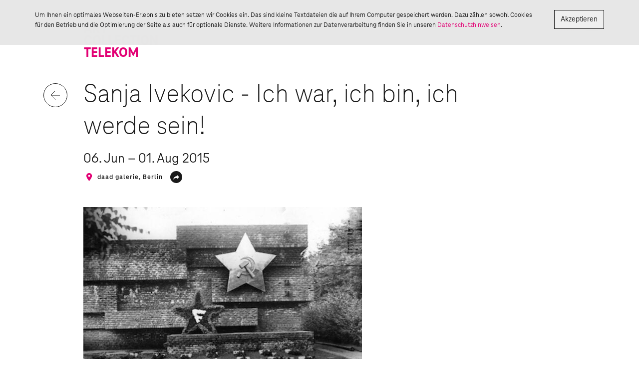

--- FILE ---
content_type: text/html; charset=UTF-8
request_url: https://www.art-collection-telekom.com/de/news/sanja-ivekovic-ich-war-ich-bin-ich-werde-sein
body_size: 9978
content:
<!doctype html>
<html lang="de">
<head>
  <title>Sanja Ivekovic - Ich war, ich bin, ich werde sein! | Art Collection Telekom</title>
  <meta charset="utf-8">
  <meta http-equiv="x-ua-compatible" content="ie=edge" />
  <meta name="viewport" content="width=device-width" />
  <meta itemprop="x-act-collection" data-hash="1d73d1e5501c874f565920b96c2cffc6" data-url="https://www.art-collection-telekom.com/de/api/collection/index" />
  <meta itemprop="x-act-work" data-base-path="de/sammlung/" />
  <meta name="google-site-verification" content="xpsNWEyibd4ahQ6N7AYaYqVTYy7dnPkTfSVZLA9IoqY" />

  <link rel="apple-touch-icon" sizes="57x57" href="/assets/icons/apple-touch-icon-57x57.png">
  <link rel="apple-touch-icon" sizes="60x60" href="/assets/icons/apple-touch-icon-60x60.png">
  <link rel="apple-touch-icon" sizes="72x72" href="/assets/icons/apple-touch-icon-72x72.png">
  <link rel="apple-touch-icon" sizes="76x76" href="/assets/icons/apple-touch-icon-76x76.png">
  <link rel="apple-touch-icon" sizes="114x114" href="/assets/icons/apple-touch-icon-114x114.png">
  <link rel="apple-touch-icon" sizes="120x120" href="/assets/icons/apple-touch-icon-120x120.png">
  <link rel="apple-touch-icon" sizes="144x144" href="/assets/icons/apple-touch-icon-144x144.png">
  <link rel="apple-touch-icon" sizes="152x152" href="/assets/icons/apple-touch-icon-152x152.png">
  <link rel="apple-touch-icon" sizes="180x180" href="/assets/icons/apple-touch-icon-180x180.png">
  <link rel="icon" type="image/png" sizes="16x16" href="/assets/icons/favicon-16x16.png">
  <link rel="icon" type="image/png" sizes="32x32" href="/assets/icons/favicon-32x32.png">
  <link rel="icon" type="image/png" sizes="192x192" href="/assets/icons/android-chrome-192x192.png">
  <link rel="mask-icon" href="/assets/icons/safari-pinned-tab.svg" color="#e20074">
  <link rel="manifest" href="/assets/icons/manifest.json">
  <meta name="msapplication-TileColor" content="#ffffff">
  <meta name="msapplication-TileImage" content="/assets/icons/mstile-144x144.png">
  <meta name="theme-color" content="#ffffff">

  <link rel="stylesheet" href="/assets/main.css?v=55d36af" />
  <link href="https://www.art-collection-telekom.com/de/news/sanja-ivekovic-ich-war-ich-bin-ich-werde-sein" rel="canonical">
  <link href="https://www.art-collection-telekom.com/en/news/sanja-ivekovic-ich-war-ich-bin-ich-werde-sein" rel="alternate" hreflang="en">  
</head>
<body>

  <header class="actHeader">
  
  <div class="actHeader--static">
    <div class="actHeader--staticMenu container">
      <a class="actHeader--staticMenuLogo" href="https://www.art-collection-telekom.com/de/">
        <svg class="actHeader--staticMenuLogoVisual" width="360" height="145">
          <defs>
            <path id="actUtils--svgConcernVisual" fill="currentColor" d="m7.58 23.76h-7.2v-7.2h7.2zm-7.2-23.76v12.24h2.16v-.36c0-5.76 3.24-9.36 9.36-9.36h.36v25.92c0 3.6-1.44 5.04-5.04 5.04h-1.08v2.52h18.72v-2.52h-1.08c-3.6 0-5.04-1.44-5.04-5.04v-25.92h.36c6.12 0 9.36 3.6 9.36 9.36v.36h2.16v-12.24zm23.04 23.76h7.2v-7.2h-7.2z"/>
                        <path id="actUtils--svgArrowDown-24" fill="none" stroke="currentColor" vector-effect="non-scaling-stroke" d="m21 12-9 9-9-9m9-9v18"/>
            <path id="actUtils--svgArrowLeft-24" fill="none" stroke="currentColor" vector-effect="non-scaling-stroke" d="m12 21-9-9 9-9m9 9h-18"/>
            <path id="actUtils--svgArrowUp-24" fill="none" stroke="currentColor" vector-effect="non-scaling-stroke" d="m3 12 9-9 9 9m-9 9v-18"/>
            <path id="actUtils--svgChevronLeft-24" fill="currentColor" d="m16.354 3.354-8.647 8.646 8.647 8.646-.708.708-9.353-9.354 9.353-9.354c.236.236.472.472.708.708z"/>
            <path id="actUtils--svgChevronRight-24" fill="currentColor" d="m17.707 12-9.353 9.354-.708-.708 8.647-8.646-8.647-8.646.708-.708c3.117 3.118 6.235 6.236 9.353 9.354z"/>
            <path id="actUtils--svgClose-24" fill="currentColor" d="m12 11.793 8.132-8.132.707.707-8.132 8.132 8.132 8.132-.707.707-8.132-8.132-8.132 8.132-.707-.707 8.132-8.132-8.132-8.132.707-.707z"/>
            <path id="actUtils--svgCloseSmall-24" fill="none" stroke="currentColor" vector-effect="non-scaling-stroke" d="m16 8-8 8m0-8 8 8"/>
            <path id="actUtils--svgDropdown-24" fill="currentColor" d="m7 10 5 5 5-5z"/>
            <path id="actUtils--svgEye-24" fill="currentColor" d="m12 6c-4.091 0-7.585 2.545-9 6.136 1.415 3.592 4.909 6.137 9 6.137s7.585-2.545 9-6.137c-1.415-3.591-4.909-6.136-9-6.136zm0 10.227c-2.258 0-4.091-1.832-4.091-4.091 0-2.258 1.833-4.091 4.091-4.091s4.091 1.833 4.091 4.091c0 2.259-1.833 4.091-4.091 4.091zm0-6.545c-1.358 0-2.455 1.096-2.455 2.454 0 1.359 1.097 2.455 2.455 2.455s2.455-1.096 2.455-2.455c0-1.358-1.097-2.454-2.455-2.454z"/>
            <path id="actUtils--svgLocation-24" fill="currentColor" d="m11.6 4c-3.096 0-5.6 2.504-5.6 5.6 0 4.2 5.6 10.4 5.6 10.4s5.6-6.2 5.6-10.4c0-3.096-2.504-5.6-5.6-5.6zm0 7.6c-1.104 0-2-.896-2-2s.896-2 2-2 2 .896 2 2-.896 2-2 2z"/>
            <path id="actUtils--svgMail-24" fill="currentColor" d="m20 4h-16c-1.1 0-1.99.9-1.99 2l-.01 12c0 1.1.9 2 2 2h16c1.1 0 2-.9 2-2v-12c0-1.1-.9-2-2-2zm0 14h-16v-10l8 5 8-5zm-8-7-8-5h16z"/>
            <path id="actUtils--svgMenu-24" fill="currentColor" d="m24 15v1h-24v-1zm0-6v1h-24v-1z"/>
            <path id="actUtils--svgPause-24" fill="currentColor" d="m6 19h4v-14h-4zm8-14v14h4v-14z"/>
            <path id="actUtils--svgPlay-24" fill="currentColor" d="m7 3 14 9-14 9z"/>
            <path id="actUtils--svgSearch-24" fill="none" stroke="currentColor" vector-effect="non-scaling-stroke" d="m11 3c4.415 0 8 3.585 8 8s-3.585 8-8 8-8-3.585-8-8 3.585-8 8-8zm10 18-4.35-4.35"/>
            <path id="actUtils--svgSeries-24" fill="none" stroke="currentColor" vector-effect="non-scaling-stroke" d="m10.5 5.5h-5v5h5zm8 0h-5v5h5zm0 8h-5v5h5zm-8 0h-5v5h5z"/>
            <path id="actUtils--svgShare-24" fill="currentColor" d="m13.2 16.464v-2.628c-3.336 0-5.532 1.02-7.2 3.264.672-3.204 2.532-6.396 7.2-7.044v-2.556l4.8 4.476z"/>
            <g id="actUtils--svgSingle-24"><path d="m5.5 5.5h13v13h-13z" fill="none" stroke="currentColor" vector-effect="non-scaling-stroke"/><circle cx="12" cy="12" r="2" fill="currentColor"/></g>
                        <path id="actUtils--svgShareFacebook-24" fill="currentColor" d="m15.164 10.945-.097 1.059h-2.02v6.746h-2.698v-6.746h-1.349v-1.069-1.629h1.349v-1.224c0-1.105.528-2.832 2.844-2.832l2.089.009v2.318h-1.518c-.247 0-.59.119-.59.645v1.084h2.139z"/>
            <path id="actUtils--svgShareInstagram-24" fill="currentColor" d="m14.617 5.25c2.28.007 4.126 1.853 4.133 4.133v5.234c-.007 2.28-1.853 4.126-4.133 4.133h-5.234c-2.28-.007-4.126-1.853-4.133-4.133v-5.234c.007-2.28 1.853-4.126 4.133-4.133zm-2.58 3.233c-1.953.004-3.533 1.59-3.53 3.543.002 1.953 1.587 3.534 3.54 3.532s3.535-1.586 3.535-3.539c-.001-.939-.375-1.839-1.039-2.503-.665-.663-1.567-1.035-2.506-1.033zm0 1.102c.986 0 1.874.593 2.251 1.503.378.91.169 1.958-.527 2.655-.697.697-1.745.905-2.655.528-.91-.378-1.503-1.266-1.503-2.252.002-1.343 1.091-2.432 2.434-2.434zm3.564-1.993c-.436 0-.789.353-.789.789s.353.79.789.79.789-.354.789-.79c0-.209-.083-.41-.231-.558s-.349-.231-.558-.231z"/>
            <path id="actUtils--svgShareMail-24" fill="currentColor" d="m16.8 7.5h-9.6c-.66 0-1.194.54-1.194 1.2l-.006 7.2c0 .66.54 1.2 1.2 1.2h9.6c.66 0 1.2-.54 1.2-1.2v-7.2c0-.66-.54-1.2-1.2-1.2zm0 2.4-4.8 3-4.8-3v-1.2l4.8 3 4.8-3z"/>
            <path id="actUtils--svgSharePinterest-24" fill="currentColor" d="m12 5.25c-3.728 0-6.75 3.022-6.75 6.75 0 2.764 1.662 5.138 4.04 6.182-.019-.471-.003-1.037.118-1.55.129-.548.868-3.678.868-3.678s-.216-.431-.216-1.068c0-1 .58-1.747 1.302-1.747.614 0 .911.461.911 1.013 0 .618-.394 1.541-.596 2.396-.169.716.359 1.3 1.065 1.3 1.279 0 2.14-1.643 2.14-3.589 0-1.479-.996-2.587-2.808-2.587-2.048 0-3.323 1.527-3.323 3.233 0 .588.173 1.002.445 1.324.125.147.142.206.097.376-.032.124-.107.423-.137.541-.045.172-.184.233-.338.17-.943-.385-1.383-1.418-1.383-2.579 0-1.917 1.617-4.217 4.824-4.217 2.577 0 4.273 1.865 4.273 3.867 0 2.648-1.471 4.626-3.641 4.626-.729 0-1.415-.394-1.649-.841 0 0-.392 1.555-.475 1.855-.143.521-.424 1.041-.68 1.446.608.179 1.249.277 1.913.277 3.728 0 6.75-3.022 6.75-6.75s-3.023-6.75-6.75-6.75z"/>
            <path id="actUtils--svgShareTwitter-24" fill="currentColor" d="m17.369 9.439c.005.117.007.236.007.354 0 .541-.064 1.095-.188 1.644-.702 3.113-3.362 6.112-7.692 6.112-1.563 0-3.019-.451-4.246-1.225.217.025.437.038.662.038 1.297 0 2.491-.435 3.439-1.167-1.212-.022-2.234-.81-2.587-1.893.17.032.343.05.521.05.254 0 .497-.034.731-.096-.933-.186-1.689-.832-2.026-1.687-.122-.306-.184-.639-.184-.988v-.034c.379.204.795.327 1.248.341-.742-.489-1.235-1.324-1.235-2.269 0-.499.136-.968.374-1.371 1.365 1.65 3.405 2.736 5.707 2.85-.046-.201-.071-.408-.071-.622 0-1.505 1.239-2.726 2.769-2.726.797 0 1.516.33 2.02.861.631-.122 1.225-.35 1.76-.663-.208.638-.646 1.172-1.218 1.509.56-.066 1.094-.212 1.59-.428-.37.546-.841 1.026-1.381 1.41z"/>
                        <path id="actUtils--svgFacebook-32" fill="currentColor" d="m20.393 15.795h-2.729v9.732h-4.045v-9.732h-1.924v-3.437h1.924v-2.226c0-1.594.757-4.081 4.083-4.081l2.995.011v3.338h-2.175c-.355 0-.857.177-.857.935v2.024h3.083z"/>
            <path id="actUtils--svgInstagram-32" fill="currentColor" d="m19.648 7.552c1.472 0 2.688.512 3.584 1.408s1.344 2.112 1.344 3.584v7.04c0 1.472-.512 2.752-1.408 3.648s-2.176 1.344-3.584 1.344h-6.976c-1.408 0-2.688-.448-3.584-1.344-.96-.896-1.408-2.176-1.408-3.648v-7.04c0-2.944 1.984-4.992 4.992-4.992zm-.064 1.536h-7.04c-1.024 0-1.92.32-2.496.896s-.896 1.472-.896 2.496v7.04c0 1.024.32 1.92.96 2.56.64.576 1.472.896 2.496.896h6.976c1.024 0 1.92-.32 2.496-.896.64-.576.96-1.472.96-2.496v-7.04c0-1.024-.32-1.856-.896-2.496-.64-.64-1.472-.96-2.56-.96zm-3.52 2.56c2.368 0 4.416 1.92 4.416 4.352s-1.984 4.352-4.416 4.352-4.352-1.984-4.352-4.352c0-2.432 1.984-4.352 4.352-4.352zm0 1.536c-1.555 0-2.816 1.261-2.816 2.816s1.261 2.816 2.816 2.816 2.816-1.261 2.816-2.816-1.261-2.816-2.816-2.816zm4.544-2.752c.576 0 1.024.448 1.024 1.024s-.448 1.024-1.024 1.024-1.024-.448-1.024-1.024.448-1.024 1.024-1.024z"/>
            <path id="actUtils--svgTwitter-32" fill="currentColor" d="m24.161 12.683c.009.17.012.341.012.514 0 5.248-3.995 11.3-11.3 11.3-2.243 0-4.331-.658-6.088-1.784.311.036.626.055.947.055 1.861 0 3.574-.635 4.932-1.7-1.737-.032-3.204-1.181-3.709-2.759.242.047.491.071.747.071.362 0 .713-.047 1.046-.139-1.817-.365-3.186-1.971-3.186-3.893 0-.018 0-.034 0-.052.535.298 1.148.476 1.799.498-1.066-.714-1.767-1.928-1.767-3.307 0-.727.196-1.41.538-1.996 1.959 2.402 4.886 3.984 8.187 4.149-.068-.29-.103-.594-.103-.905 0-2.193 1.778-3.971 3.972-3.971 1.142 0 2.174.482 2.898 1.253.905-.177 1.755-.509 2.522-.964-.297.928-.926 1.707-1.747 2.198.805-.096 1.57-.31 2.282-.626-.531.798-1.205 1.498-1.982 2.058z"/>
          </defs>
          <g id="actUtils--svgLogoBrand"><text x="1" y="24">Art</text><text x="1" y="48">Collection</text><text x="1" y="72">Telekom</text></g>
          <g class="actHeader--staticMenuLogoClaim">
            <g id="actUtils--svgLogoClaim"><text x="1" y="108">Zeitgenössische Kunst aus</text><text x="1" y="140">Ost- und Südosteuropa</text></g>
          </g>
        </svg>
      </a>

      
      <button class="actHeader--widget">
          <span class="actHeader--widgetLabel">News</span>
        <div class="actHeader--widgetVisual">
      <svg class="actHeader--widgetVisualIcon" width="24" height="24">
        <use class="actHeader--widgetOpen" href="#actUtils--svgMenu-24"/>
        <use class="actHeader--widgetClose" href="#actUtils--svgClose-24"/>
      </svg>
    </div>
  </button>
    </div>

    <div class="actHeader--staticFlyout">
      <div class="actHeader--staticFlyoutContainer container">
        <div class="actHeader--staticFlyoutContent">
          <div class="actHeader--menuGroup">
            <ul class="actHeader--menuList primary">
          <li class="actHeader--menuItem">
        <a class="actHeader--menuLink"  href="https://www.art-collection-telekom.com/de/künstlerin-künstler">Künstler*innen</a>
      </li>
          <li class="actHeader--menuItem">
        <a class="actHeader--menuLink"  href="https://www.art-collection-telekom.com/de/sammlung">Sammlung</a>
      </li>
          <li class="actHeader--menuItem">
        <a class="actHeader--menuLink active"  class="active" href="https://www.art-collection-telekom.com/de/news">News</a>
      </li>
          <li class="actHeader--menuItem">
        <a class="actHeader--menuLink"  href="https://www.art-collection-telekom.com/de/ausstellungen">Ausstellungen</a>
      </li>
          <li class="actHeader--menuItem">
        <a class="actHeader--menuLink"  href="https://www.art-collection-telekom.com/de/ueber-uns">Über uns</a>
      </li>
      </ul>
            <ul class="actHeader--menuList languages">
          <li class="actHeader--menuItem">
        <a class="actHeader--menuLink active" href="https://www.art-collection-telekom.com/de/news/sanja-ivekovic-ich-war-ich-bin-ich-werde-sein">de</a>
      </li>
          <li class="actHeader--menuItem">
        <a class="actHeader--menuLink" href="https://www.art-collection-telekom.com/en/news/sanja-ivekovic-ich-war-ich-bin-ich-werde-sein">en</a>
      </li>
      </ul>
          </div>
        </div>
      </div>
    </div>
  </div>

  <div class="actHeader--bar">
    <div class="actHeader--barMenu">
      <div class="actHeader--barMenuContent">
        <div class="container">
          <a class="actHeader--barMenuLogo" href="https://www.art-collection-telekom.com/de/">
            <svg class="actHeader--barMenuLogoVisual" width="360" height="145">
              <use class="actHeader--barMenuLogoBrand" href="#actUtils--svgLogoBrand"/>
              <use class="actHeader--barMenuLogoClaim" href="#actUtils--svgLogoClaim"/>
            </svg>
          </a>

          <button class="actHeader--widget">
          <span class="actHeader--widgetLabel">News</span>
        <div class="actHeader--widgetVisual">
      <svg class="actHeader--widgetVisualIcon" width="24" height="24">
        <use class="actHeader--widgetOpen" href="#actUtils--svgMenu-24"/>
        <use class="actHeader--widgetClose" href="#actUtils--svgClose-24"/>
      </svg>
    </div>
  </button>
        </div>
      </div>

      <div class="actHeader--barMenuFlyout">
        <div class="actHeader--barMenuFlyoutMask">
          <div class="actHeader--barMenuFlyoutScroller">
            <div class="actHeader--barMenuFlyoutContainer container">
              <ul class="actHeader--menuList primary">
          <li class="actHeader--menuItem">
        <a class="actHeader--menuLink"  href="https://www.art-collection-telekom.com/de/künstlerin-künstler">Künstler*innen</a>
      </li>
          <li class="actHeader--menuItem">
        <a class="actHeader--menuLink"  href="https://www.art-collection-telekom.com/de/sammlung">Sammlung</a>
      </li>
          <li class="actHeader--menuItem">
        <a class="actHeader--menuLink active"  class="active" href="https://www.art-collection-telekom.com/de/news">News</a>
      </li>
          <li class="actHeader--menuItem">
        <a class="actHeader--menuLink"  href="https://www.art-collection-telekom.com/de/ausstellungen">Ausstellungen</a>
      </li>
          <li class="actHeader--menuItem">
        <a class="actHeader--menuLink"  href="https://www.art-collection-telekom.com/de/ueber-uns">Über uns</a>
      </li>
      </ul>
              <div class="actHeader--barMenuFlyoutFooter">
                <div class="actHeader--barMenuFlyoutContact">
                  <span id="697387d672959"></span><script>document.getElementById("697387d672959").innerHTML = "<n pynff=\"npgUrnqre--oneZrahSylbhgPbagnpgYvax\" uers=\"znvygb:neg@gryrxbz.qr\">neg@gryrxbz.qr</n>".replace(/[a-zA-Z]/g, function(c) {return String.fromCharCode((c<="Z"?90:122)>=(c=c.charCodeAt(0)+13)?c:c-26);});</script>
                </div>
                <div class="actHeader--barMenuFlyoutLinks">
                                      <a class="actHeader--barMenuFlyoutLink active" href="https://www.art-collection-telekom.com/de/news/sanja-ivekovic-ich-war-ich-bin-ich-werde-sein">de</a>
                                      <a class="actHeader--barMenuFlyoutLink" href="https://www.art-collection-telekom.com/en/news/sanja-ivekovic-ich-war-ich-bin-ich-werde-sein">en</a>
                                    <span class="actHeader--barMenuFlyoutSpacer"></span>
                                      <a class="actHeader--barMenuFlyoutLink" href="https://www.facebook.com/deutschetelekom/">
                      <svg width="32" height="32"><use href="#actUtils--svgFacebook-32"/></svg>
                    </a>
                                      <a class="actHeader--barMenuFlyoutLink" href="https://twitter.com/deutschetelekom/">
                      <svg width="32" height="32"><use href="#actUtils--svgTwitter-32"/></svg>
                    </a>
                                      <a class="actHeader--barMenuFlyoutLink" href="https://www.instagram.com/artcollectiontelekom/">
                      <svg width="32" height="32"><use href="#actUtils--svgInstagram-32"/></svg>
                    </a>
                                  </div>
              </div>
            </div>
          </div>
        </div>
      </div>
    </div>

          <div class="actHeader--barStatus">
        <div class="container">
          <div class="row">
            <div class="col-sm-offset-1 col-sm-11">
              <div class="actHeader--barStatusContent">
                <div class="actHeader--barStatusLabel">
                                    <div class="actHeader--barStatusLabelTitle">News</div>
                                      <div class="actHeader--barStatusLabelSubtitle">Sanja Ivekovic - Ich war, ich bin, ich werde sein!</div>
                                  </div>
                <button class="actHeader--barStatusTop" type="button" data-scroll="top">
                  <svg width="16" height="16" viewBox="0 0 24 24"><use href="#actUtils--svgArrowUp-24"/></svg>
                </button>
              </div>
            </div>
          </div>
        </div>
      </div>
      </div>
</header>

  <div class="actTitle">
  <div class="container">
    <div class="row">
      <div class="col-sm-offset-1 col-sm-10 col-md-8">
        <p class="actTitle--section">News</p>
        <div class="actTitle--shareWrap"><div class="actTitle--titleWrap disabled-xs">
              <a class="actTitle--titleButton" href="https://www.art-collection-telekom.com/de/news" data-action="back">
                <svg class="actTitle--titleButtonIcon" width="24" height="24" viewBox="0 0 24 24"><use href="#actUtils--svgArrowLeft-24"/></svg>
              </a>
              <h1 class="actTitle--title">Sanja Ivekovic - Ich war, ich bin, ich werde sein!</h1>
            </div><div class="actTitle--subtitle">06. Jun – 01. Aug 2015</div><div class="actUtils--teaserLine">                <div class="actUtils--teaserLocation">
                  <svg class="actUtils--teaserLocationIcon" width="24" height="24"><use href="#actUtils--svgLocation-24"/></svg>
                  <div class="actUtils--teaserLocationLabel">daad galerie, Berlin</div>
                </div>
              <div class="actTitle--share"><button class="actTitle--shareWidget"><svg class="actTitle--shareWidgetIcon" height="24" width="24"><use href="#actUtils--svgShare-24"/></svg></button><div class="actTitle--sharePanel"><a class="actTitle--shareLink" href="https://www.facebook.com/sharer/sharer.php?u=https%3A%2F%2Fwww.art-collection-telekom.com%2Fde%2Fnews%2Fsanja-ivekovic-ich-war-ich-bin-ich-werde-sein" target="_blank"><svg class="actTitle--shareLinkIcon" width="24" height="24"><use href="#actUtils--svgShareFacebook-24"></use></svg></a><a class="actTitle--shareLink" href="https://twitter.com/share?text=Sanja%20Ivekovic%20-%20Ich%20war%2C%20ich%20bin%2C%20ich%20werde%20sein%21&amp;url=https%3A%2F%2Fwww.art-collection-telekom.com%2Fde%2Fnews%2Fsanja-ivekovic-ich-war-ich-bin-ich-werde-sein" target="_blank"><svg class="actTitle--shareLinkIcon" width="24" height="24"><use href="#actUtils--svgShareTwitter-24"></use></svg></a><a class="actTitle--shareLink" href="https://pinterest.com/pin/create/button/?url=https%3A%2F%2Fwww.art-collection-telekom.com%2Fde%2Fnews%2Fsanja-ivekovic-ich-war-ich-bin-ich-werde-sein" target="_blank"><svg class="actTitle--shareLinkIcon" width="24" height="24"><use href="#actUtils--svgSharePinterest-24"></use></svg></a><span id="697387d672965"></span><script>document.getElementById("697387d672965").innerHTML = "<n pynff=\"npgGvgyr--funerYvax\" uers=\"znvygb:?fhowrpg=Neg%20Pbyyrpgvba%20Gryrxbz%3N%20Fnawn%20Virxbivp%20-%20Vpu%20jne%2P%20vpu%20ova%2P%20vpu%20jreqr%20frva%21&nzc;obql=Fnawn%20Virxbivp%20-%20Vpu%20jne%2P%20vpu%20ova%2P%20vpu%20jreqr%20frva%21%0Q%0Nuggcf%3N%2S%2Sjjj.neg-pbyyrpgvba-gryrxbz.pbz%2Sqr%2Sarjf%2Sfnawn-virxbivp-vpu-jne-vpu-ova-vpu-jreqr-frva\"><fit pynff=\"npgGvgyr--funerYvaxVpba\" jvqgu=\"24\" urvtug=\"24\"><hfr uers=\"#npgHgvyf--fitFunerZnvy-24\"></hfr></fit></n>".replace(/[a-zA-Z]/g, function(c) {return String.fromCharCode((c<="Z"?90:122)>=(c=c.charCodeAt(0)+13)?c:c-26);});</script></div></div></div>
        </div>
      </div>
    </div>
  </div>
</div><div class="actUtils--block">
      <div class="container">
        <div class="row">
          <div class="col-sm-offset-1 col-sm-8 col-md-6">
            <div class="actImageCrop responsive" style="padding-bottom:74.910394%;"><img class="actImage" width="558" height="418" alt="Sanja Ivecović, DAAD Berlin, Photo  Krzstof Zielinski" title="Sanja Ivecović, DAAD Berlin, Photo  Krzstof Zielinski" data-srcset="https://www.art-collection-telekom.com/files/images/~/news/2015/_workThumbM/2015-6_sanja-ivekovic_DAAD_Berlin.jpg 462w,https://www.art-collection-telekom.com/files/images/~/news/2015/_workThumbMAlt/2015-6_sanja-ivekovic_DAAD_Berlin.jpg 535w,https://www.art-collection-telekom.com/files/images/~/news/2015/_558xAUTO_crop_center-center_none/2015-6_sanja-ivekovic_DAAD_Berlin.jpg 558w"><noscript><img src="https://www.art-collection-telekom.com/files/images/~/news/2015/_558xAUTO_crop_center-center_none/2015-6_sanja-ivekovic_DAAD_Berlin.jpg" width="558" height="418" alt="Sanja Ivecović, DAAD Berlin, Photo  Krzstof Zielinski"></noscript></div>
          </div>
        </div>
      </div>
    </div><div class="actUtils--block">
    <div class="container">
      <div class="row">
        <div class="actTypography col-sm-offset-1 col-sm-10 col-md-8">
          <p>Mies van der Rohe, Monument für Rosa Luxemburg und Karl Liebknecht, Berlin Friedrichsfeld,1926<br />1933 wurde das Denkmal von den Nationalsozialisten zerstört. In der <a href="http://www.daadgalerie.de/de/index_de.php" target="_blank" rel="noreferrer noopener">Ausstellung</a> in der DAAD-Galerie provoziert Sanja Iveković Fragen, die sich mit verdrängten Erinnerungen, Widersprüchen und der Geschichte linker Revolutionen und ihrer Aufarbeitung beschäftigen. Sie stellt Fragen nach der Funktion und Rolle öffentlicher Monumente, die als Orte kollektiver Erinnerung auch Geschichte schreiben.</p>        </div>
      </div>
    </div>
  </div><div class="actScroller actUtils--blockInverse actUtils--blockPanel grayDarker">
  <div class="actScroller--header container">
    <div class="row">
      <div class="actScroller--headerContent col-sm-offset-1 col-sm-10">
        <h2 class="actScroller--headerTitle">Mehr über die Künstler*innen</h2>
      <p class="actScroller--headerLink"><a href="https://www.art-collection-telekom.com/de/künstlerin-künstler">Alle Künstler*innen</a></p>
        <ul class="actScroller--headerNumeration"></ul>
      </div>
    </div>
  </div>
  <div class="actScroller--panel">
    <div class="container">
      <div class="actScroller--viewport">
        <div class="actScroller--content">
          <a class="actScroller--item alt workWide" href="https://www.art-collection-telekom.com/de/kuenstler/ivekovic-sanja"><div class="actImageCrop responsive" style="padding-bottom:56.875%;"><img class="actImage" width="480" height="273" alt="Sanja Iveković, Women&#039;s House (Sunglasses), 2002–2004" title="Sanja Iveković, Women&#039;s House (Sunglasses), 2002–2004" data-srcset="https://www.art-collection-telekom.com/files/works/~/ivekovic-sanja/_264xAUTO_crop_center-center_none/sunglasses_1.jpeg 264w,https://www.art-collection-telekom.com/files/works/~/ivekovic-sanja/_480xAUTO_crop_center-center_none/sunglasses_1.jpeg 480w"><noscript><img src="https://www.art-collection-telekom.com/files/works/~/ivekovic-sanja/_480xAUTO_crop_center-center_none/sunglasses_1.jpeg" width="480" height="273" alt="Sanja Iveković, Women&#039;s House (Sunglasses), 2002–2004"></noscript></div><div class="actScroller--itemContent">
                <h3 class="actScroller--itemTitle">Sanja Iveković</h3><p class="actScroller--itemBody">*1949 in Zagreb, Jugoslawien, jetzt Kroatien. Lebt und arbeitet in Zagreb.</p><p class="actScroller--itemBody">Werk: Women&#039;s House (Sunglasses)</p>
                <p class="actScroller--itemButtons">
                  <span class="actScroller--itemButton">Künstler*in/Werke</span>
                </p>
              </div>
            </a>
                  </div>
      </div>
    </div>
  </div>
</div>
<div class="actScroller actUtils--blockPanel">
  <div class="actScroller--header container">
    <div class="row">
      <div class="actScroller--headerContent col-sm-offset-1 col-sm-10">
        <h2 class="actScroller--headerTitle">Weitere News</h2>
        <p class="actScroller--headerLink"><a href="https://www.art-collection-telekom.com/de/news">Alle News</a></p>
        <ul class="actScroller--headerNumeration"></ul>
      </div>
    </div>
  </div>
  <div class="actScroller--panel">
    <div class="container">
      <div class="actScroller--viewport">
        <div class="actScroller--content"><a class="actScroller--item alt  workTall" href="https://www.art-collection-telekom.com/de/news/daddy-issues-gammel-strand-art-center"><div class="actImageCrop responsive" style="padding-bottom:112.5%;"><img class="actImage" width="480" height="540" alt="Selma Selman, Ophelia&#039;s Awakening, detail, exhibition Daddy Issues, Art–Center, Gammel Strand, Kopenhagen 2025" title="Selma Selman, Ophelia&#039;s Awakening, detail, exhibition Daddy Issues, Art–Center, Gammel Strand, Kopenhagen 2025" data-srcset="https://www.art-collection-telekom.com/files/images/~/news/2026/Daddy-Issues-Gammel-Strand/_264xAUTO_crop_center-center_none/Selma-Selman-Ophelias-Awakening-detail-exhibition-Daddy-Issues-Art-Center-Gammel-Strand-Kopenhagen-2025.jpg 264w,https://www.art-collection-telekom.com/files/images/~/news/2026/Daddy-Issues-Gammel-Strand/_480xAUTO_crop_center-center_none/Selma-Selman-Ophelias-Awakening-detail-exhibition-Daddy-Issues-Art-Center-Gammel-Strand-Kopenhagen-2025.jpg 480w"><noscript><img src="https://www.art-collection-telekom.com/files/images/~/news/2026/Daddy-Issues-Gammel-Strand/_480xAUTO_crop_center-center_none/Selma-Selman-Ophelias-Awakening-detail-exhibition-Daddy-Issues-Art-Center-Gammel-Strand-Kopenhagen-2025.jpg" width="480" height="540" alt="Selma Selman, Ophelia&#039;s Awakening, detail, exhibition Daddy Issues, Art–Center, Gammel Strand, Kopenhagen 2025"></noscript></div><div class="actScroller--itemContent"><p class="actUtils--teaserTagline">News</p><h3 class="actScroller--itemTitle">Daddy Issues – Gammel Strand Art-Center</h3>
                <div class="actUtils--teaserLine"><div class="actUtils--teaserLocation"><svg class="actUtils--teaserLocationIcon" width="24" height="24"><use href="#actUtils--svgLocation-24"/></svg><div class="actUtils--teaserLocationLabel">Gammel Strand, Art Center, Kopenhagen / 29. Jan – 03. Mär 2026</div></div></div><div class="actUtils--teaserLine"><div class="actUtils--teaserCountdown" data-min="1769641200" data-max="1772492400" data-multiple="noch {days} Tage" data-single="Ein Tag verbleibend"><svg class="actUtils--teaserCountdownIcon" width="24" height="24"><use href="#actUtils--svgEye-24"/></svg></div></div>
              </div>
            </a><a class="actScroller--item alt  workTall" href="https://www.art-collection-telekom.com/de/news/radenko-milak-post-millenium-tension"><div class="actImageCrop responsive" style="padding-bottom:138.333333%;"><img class="actImage" width="480" height="664" alt="Radenko Milak, Haus am Lützowplatz, Berlin" title="Radenko Milak, Haus am Lützowplatz, Berlin" data-srcset="https://www.art-collection-telekom.com/files/images/~/news/2026/Radenko-Milak-HAL/_264xAUTO_crop_center-center_none/Radenko-Milak-Haus-am-Luetzowplatz.jpg 264w,https://www.art-collection-telekom.com/files/images/~/news/2026/Radenko-Milak-HAL/_480xAUTO_crop_center-center_none/Radenko-Milak-Haus-am-Luetzowplatz.jpg 480w"><noscript><img src="https://www.art-collection-telekom.com/files/images/~/news/2026/Radenko-Milak-HAL/_480xAUTO_crop_center-center_none/Radenko-Milak-Haus-am-Luetzowplatz.jpg" width="480" height="664" alt="Radenko Milak, Haus am Lützowplatz, Berlin"></noscript></div><div class="actScroller--itemContent"><p class="actUtils--teaserTagline">News</p><h3 class="actScroller--itemTitle">Radenko Milak: Post-Millenium Tension</h3>
                <div class="actUtils--teaserLine"><div class="actUtils--teaserLocation"><svg class="actUtils--teaserLocationIcon" width="24" height="24"><use href="#actUtils--svgLocation-24"/></svg><div class="actUtils--teaserLocationLabel">HAL, Haus am Lützowplatz, Berlin / 17. Jan – 08. Mär 2026</div></div></div><div class="actUtils--teaserLine"><div class="actUtils--teaserCountdown" data-min="1768604400" data-max="1772924400" data-multiple="noch {days} Tage" data-single="Ein Tag verbleibend"><svg class="actUtils--teaserCountdownIcon" width="24" height="24"><use href="#actUtils--svgEye-24"/></svg></div></div>
              </div>
            </a><a class="actScroller--item alt  workWide" href="https://www.art-collection-telekom.com/de/news/sculpture-21st-flaka-haliti"><div class="actImageCrop responsive" style="padding-bottom:56.875%;"><img class="actImage" width="480" height="273" alt="Flaka Haliti. Sculpture 21. Installationsansicht Lehmbruck Museum Duisburg, 2025" title="Flaka Haliti. Sculpture 21. Installationsansicht Lehmbruck Museum Duisburg, 2025" data-srcset="https://www.art-collection-telekom.com/files/images/~/news/2025/Sculpture-21.-Flaka-Haliti/_264xAUTO_crop_center-center_none/Flaka-Haliti-Sculpture-21-Lehmburckmuseum-2025_2.jpg 264w,https://www.art-collection-telekom.com/files/images/~/news/2025/Sculpture-21.-Flaka-Haliti/_480xAUTO_crop_center-center_none/Flaka-Haliti-Sculpture-21-Lehmburckmuseum-2025_2.jpg 480w"><noscript><img src="https://www.art-collection-telekom.com/files/images/~/news/2025/Sculpture-21.-Flaka-Haliti/_480xAUTO_crop_center-center_none/Flaka-Haliti-Sculpture-21-Lehmburckmuseum-2025_2.jpg" width="480" height="273" alt="Flaka Haliti. Sculpture 21. Installationsansicht Lehmbruck Museum Duisburg, 2025"></noscript></div><div class="actScroller--itemContent"><p class="actUtils--teaserTagline">News</p><h3 class="actScroller--itemTitle">Sculpture 21st: Flaka Haliti</h3>
                <div class="actUtils--teaserLine"><div class="actUtils--teaserLocation"><svg class="actUtils--teaserLocationIcon" width="24" height="24"><use href="#actUtils--svgLocation-24"/></svg><div class="actUtils--teaserLocationLabel">Lehmbruck Museum Duisburg  / 28. Nov 2025 – 08. Mär 2026</div></div></div><div class="actUtils--teaserLine"><div class="actUtils--teaserCountdown" data-min="1764324000" data-max="1772989200" data-multiple="noch {days} Tage" data-single="Ein Tag verbleibend"><svg class="actUtils--teaserCountdownIcon" width="24" height="24"><use href="#actUtils--svgEye-24"/></svg></div></div>
              </div>
            </a><a class="actScroller--item alt  workTall" href="https://www.art-collection-telekom.com/de/news/artists-first-contemporary-perspectives-on-portraiture"><div class="actImageCrop responsive" style="padding-bottom:133.333333%;"><img class="actImage" width="480" height="640" alt="National Portrait Gallery, London, Małgorzata Mirga-Tas" title="National Portrait Gallery, London, Małgorzata Mirga-Tas" data-srcset="https://www.art-collection-telekom.com/files/images/~/news/2025/National-Portrait-Gallery/_264xAUTO_crop_center-center_none/National-Portrait-Gallery-London-Malgorzata-Mirga-Tas-01.jpg 264w,https://www.art-collection-telekom.com/files/images/~/news/2025/National-Portrait-Gallery/_480xAUTO_crop_center-center_none/National-Portrait-Gallery-London-Malgorzata-Mirga-Tas-01.jpg 480w"><noscript><img src="https://www.art-collection-telekom.com/files/images/~/news/2025/National-Portrait-Gallery/_480xAUTO_crop_center-center_none/National-Portrait-Gallery-London-Malgorzata-Mirga-Tas-01.jpg" width="480" height="640" alt="National Portrait Gallery, London, Małgorzata Mirga-Tas"></noscript></div><div class="actScroller--itemContent"><p class="actUtils--teaserTagline">News</p><h3 class="actScroller--itemTitle">Artists First: Contemporary Perspectives on Portraiture</h3>
                <div class="actUtils--teaserLine"><div class="actUtils--teaserLocation"><svg class="actUtils--teaserLocationIcon" width="24" height="24"><use href="#actUtils--svgLocation-24"/></svg><div class="actUtils--teaserLocationLabel">National Portrait Gallery, London / 06. Sep 2025 – 02. Aug 2026</div></div></div><div class="actUtils--teaserLine"><div class="actUtils--teaserCountdown" data-min="1757109600" data-max="1785621600" data-multiple="noch {days} Tage" data-single="Ein Tag verbleibend"><svg class="actUtils--teaserCountdownIcon" width="24" height="24"><use href="#actUtils--svgEye-24"/></svg></div></div>
              </div>
            </a><a class="actScroller--item alt  workTall" href="https://www.art-collection-telekom.com/de/news/za-pultem-behind-the-counter-paulina-olowska-caroline-walker-adela-janska"><div class="actImageCrop responsive" style="padding-bottom:106.875%;"><img class="actImage" width="480" height="513" alt="Behind the Counter, Telegraph Gallery, 2025/26, painting Adéla Janska" title="Behind the Counter, Telegraph Gallery, 2025/26, painting Adéla Janska" data-srcset="https://www.art-collection-telekom.com/files/images/~/news/2025/Behind-the-Counter/_264xAUTO_crop_center-center_none/Behind-the-Counter-Telegraph-202526-painting-Adela-Janska.jpg 264w,https://www.art-collection-telekom.com/files/images/~/news/2025/Behind-the-Counter/_480xAUTO_crop_center-center_none/Behind-the-Counter-Telegraph-202526-painting-Adela-Janska.jpg 480w"><noscript><img src="https://www.art-collection-telekom.com/files/images/~/news/2025/Behind-the-Counter/_480xAUTO_crop_center-center_none/Behind-the-Counter-Telegraph-202526-painting-Adela-Janska.jpg" width="480" height="513" alt="Behind the Counter, Telegraph Gallery, 2025/26, painting Adéla Janska"></noscript></div><div class="actScroller--itemContent"><p class="actUtils--teaserTagline">News</p><h3 class="actScroller--itemTitle">Za Pultem (Behind the Counter) – Paulina Ołowska, Caroline Walker, Adéla Janská</h3>
                <div class="actUtils--teaserLine"><div class="actUtils--teaserLocation"><svg class="actUtils--teaserLocationIcon" width="24" height="24"><use href="#actUtils--svgLocation-24"/></svg><div class="actUtils--teaserLocationLabel">Telegraph Gallery, Olomouc / 20. Nov 2025 – 19. Feb 2026</div></div></div><div class="actUtils--teaserLine"><div class="actUtils--teaserCountdown" data-min="1763593200" data-max="1771455600" data-multiple="noch {days} Tage" data-single="Ein Tag verbleibend"><svg class="actUtils--teaserCountdownIcon" width="24" height="24"><use href="#actUtils--svgEye-24"/></svg></div></div>
              </div>
            </a><a class="actScroller--item alt  workTall" href="https://www.art-collection-telekom.com/de/news/el-arbol-del-mundo-24-bienal-de-arte-paiz"><div class="actImageCrop responsive" style="padding-bottom:138.75%;"><img class="actImage" width="480" height="666" alt="El ÁRBOL DEL MUNDO, 24 Bienal de Arte Paiz, Perfomance by Carlos Martiel with Alevtina Kakhidze" title="El ÁRBOL DEL MUNDO, 24 Bienal de Arte Paiz, Perfomance by Carlos Martiel with Alevtina Kakhidze" data-srcset="https://www.art-collection-telekom.com/files/images/~/news/2025/El-Arbol-del-Mundo/_264xAUTO_crop_center-center_none/El-ARBOL-DEL-MUNDO-24-Bienal-de-Arte-Paiz-Perfomance-by-Carlos-Martiel-with-Alevtina-Kakhidze.jpg 264w,https://www.art-collection-telekom.com/files/images/~/news/2025/El-Arbol-del-Mundo/_480xAUTO_crop_center-center_none/El-ARBOL-DEL-MUNDO-24-Bienal-de-Arte-Paiz-Perfomance-by-Carlos-Martiel-with-Alevtina-Kakhidze.jpg 480w"><noscript><img src="https://www.art-collection-telekom.com/files/images/~/news/2025/El-Arbol-del-Mundo/_480xAUTO_crop_center-center_none/El-ARBOL-DEL-MUNDO-24-Bienal-de-Arte-Paiz-Perfomance-by-Carlos-Martiel-with-Alevtina-Kakhidze.jpg" width="480" height="666" alt="El ÁRBOL DEL MUNDO, 24 Bienal de Arte Paiz, Perfomance by Carlos Martiel with Alevtina Kakhidze"></noscript></div><div class="actScroller--itemContent"><p class="actUtils--teaserTagline">News</p><h3 class="actScroller--itemTitle">EL ÁRBOL DEL MUNDO – 24. Bienal de Arte Paiz</h3>
                <div class="actUtils--teaserLine"><div class="actUtils--teaserLocation"><svg class="actUtils--teaserLocationIcon" width="24" height="24"><use href="#actUtils--svgLocation-24"/></svg><div class="actUtils--teaserLocationLabel">Guatemala-Stadt / 06. Nov 2025 – 15. Feb 2026</div></div></div><div class="actUtils--teaserLine"><div class="actUtils--teaserCountdown" data-min="1762383600" data-max="1771110000" data-multiple="noch {days} Tage" data-single="Ein Tag verbleibend"><svg class="actUtils--teaserCountdownIcon" width="24" height="24"><use href="#actUtils--svgEye-24"/></svg></div></div>
              </div>
            </a><a class="actScroller--item alt  workTall" href="https://www.art-collection-telekom.com/de/news/roman-ondak-the-day-after-yestereday"><div class="actImageCrop responsive" style="padding-bottom:133.333333%;"><img class="actImage" width="480" height="640" alt="Roman Ondak, The Day After Yesterday, Kunsthalle Praha, 2025/2026" title="Roman Ondak, The Day After Yesterday, Kunsthalle Praha, 2025/2026" data-srcset="https://www.art-collection-telekom.com/files/images/~/news/2025/Roman-Ondak-Kunsthalle-Praha/_264xAUTO_crop_center-center_none/Roman-Ondak-The-Day-After-Yesterday-Kunsthalle-Praha-05.jpg 264w,https://www.art-collection-telekom.com/files/images/~/news/2025/Roman-Ondak-Kunsthalle-Praha/_480xAUTO_crop_center-center_none/Roman-Ondak-The-Day-After-Yesterday-Kunsthalle-Praha-05.jpg 480w"><noscript><img src="https://www.art-collection-telekom.com/files/images/~/news/2025/Roman-Ondak-Kunsthalle-Praha/_480xAUTO_crop_center-center_none/Roman-Ondak-The-Day-After-Yesterday-Kunsthalle-Praha-05.jpg" width="480" height="640" alt="Roman Ondak, The Day After Yesterday, Kunsthalle Praha, 2025/2026"></noscript></div><div class="actScroller--itemContent"><p class="actUtils--teaserTagline">News</p><h3 class="actScroller--itemTitle">Roman Ondak: The Day After Yestereday</h3>
                <div class="actUtils--teaserLine"><div class="actUtils--teaserLocation"><svg class="actUtils--teaserLocationIcon" width="24" height="24"><use href="#actUtils--svgLocation-24"/></svg><div class="actUtils--teaserLocationLabel">Kunsthalle Praha / 13. Nov 2025 – 09. Mär 2026</div></div></div><div class="actUtils--teaserLine"><div class="actUtils--teaserCountdown" data-min="1762988400" data-max="1773010800" data-multiple="noch {days} Tage" data-single="Ein Tag verbleibend"><svg class="actUtils--teaserCountdownIcon" width="24" height="24"><use href="#actUtils--svgEye-24"/></svg></div></div>
              </div>
            </a><a class="actScroller--item alt  workWide" href="https://www.art-collection-telekom.com/de/news/anna-hulacova-bucolica"><div class="actImageCrop responsive" style="padding-bottom:50.208333%;"><img class="actImage" width="480" height="241" alt="Anna Hulačová, &#039;Bucolica&#039;, Kunstraum Dornbirn, 2025, Foto Günter Richard Wett, © Anna Hulačová, courtesy der Künstlerin und hunt kastner, Prag" title="Anna Hulačová, &#039;Bucolica&#039;, Kunstraum Dornbirn, 2025, Foto Günter Richard Wett, © Anna Hulačová, courtesy der Künstlerin und hunt kastner, Prag" data-srcset="https://www.art-collection-telekom.com/files/images/~/news/2025/Anna-Hulacova-Kunstraum-Dornbirn/_264xAUTO_crop_center-center_none/1_Kunstraum_Hulacova_Bucolica_2025_Photo_Wett.jpg 264w,https://www.art-collection-telekom.com/files/images/~/news/2025/Anna-Hulacova-Kunstraum-Dornbirn/_480xAUTO_crop_center-center_none/1_Kunstraum_Hulacova_Bucolica_2025_Photo_Wett.jpg 480w"><noscript><img src="https://www.art-collection-telekom.com/files/images/~/news/2025/Anna-Hulacova-Kunstraum-Dornbirn/_480xAUTO_crop_center-center_none/1_Kunstraum_Hulacova_Bucolica_2025_Photo_Wett.jpg" width="480" height="241" alt="Anna Hulačová, &#039;Bucolica&#039;, Kunstraum Dornbirn, 2025, Foto Günter Richard Wett, © Anna Hulačová, courtesy der Künstlerin und hunt kastner, Prag"></noscript></div><div class="actScroller--itemContent"><p class="actUtils--teaserTagline">News</p><h3 class="actScroller--itemTitle">Anna Hulačová - Bucolica</h3>
                <div class="actUtils--teaserLine"><div class="actUtils--teaserLocation"><svg class="actUtils--teaserLocationIcon" width="24" height="24"><use href="#actUtils--svgLocation-24"/></svg><div class="actUtils--teaserLocationLabel">Kunstraum Dornbirn / 14. Nov 2025 – 01. Mär 2026</div></div></div><div class="actUtils--teaserLine"><div class="actUtils--teaserCountdown" data-min="1763074800" data-max="1772405999" data-multiple="noch {days} Tage" data-single="Ein Tag verbleibend"><svg class="actUtils--teaserCountdownIcon" width="24" height="24"><use href="#actUtils--svgEye-24"/></svg></div></div>
              </div>
            </a><a class="actScroller--item alt  workTall" href="https://www.art-collection-telekom.com/de/news/sculpture-of-the-year-peter-jecza-award-2025-vlad-nanca"><div class="actImageCrop responsive" style="padding-bottom:151.458333%;"><img class="actImage" width="480" height="727" alt="Vlad Nancă, Together, Peter Jecza award 2025, Sculpture of the Year, Piața Unirii Timișoara" title="Vlad Nancă, Together, Peter Jecza award 2025, Sculpture of the Year, Piața Unirii Timișoara" data-srcset="https://www.art-collection-telekom.com/files/images/~/news/2025/Peter-Jecza-Award-2025/_264xAUTO_crop_center-center_none/Vlad-Nanca-Together-Peter-Jecza-award-2025-Sculpture-of-the-Year-Timisoara-01.jpg 264w,https://www.art-collection-telekom.com/files/images/~/news/2025/Peter-Jecza-Award-2025/_480xAUTO_crop_center-center_none/Vlad-Nanca-Together-Peter-Jecza-award-2025-Sculpture-of-the-Year-Timisoara-01.jpg 480w"><noscript><img src="https://www.art-collection-telekom.com/files/images/~/news/2025/Peter-Jecza-Award-2025/_480xAUTO_crop_center-center_none/Vlad-Nanca-Together-Peter-Jecza-award-2025-Sculpture-of-the-Year-Timisoara-01.jpg" width="480" height="727" alt="Vlad Nancă, Together, Peter Jecza award 2025, Sculpture of the Year, Piața Unirii Timișoara"></noscript></div><div class="actScroller--itemContent"><p class="actUtils--teaserTagline">News</p><h3 class="actScroller--itemTitle">Sculpture of the Year. Peter Jecza award 2025 – Vlad Nancă</h3>
                <div class="actUtils--teaserLine"><div class="actUtils--teaserLocation"><svg class="actUtils--teaserLocationIcon" width="24" height="24"><use href="#actUtils--svgLocation-24"/></svg><div class="actUtils--teaserLocationLabel">Timișoara: Piața Unirii (6 Monate) / Shopping City (6 Monate) / 31. Okt 2025 – 31. Okt 2026</div></div></div><div class="actUtils--teaserLine"><div class="actUtils--teaserCountdown" data-min="1761865200" data-max="1793401200" data-multiple="noch {days} Tage" data-single="Ein Tag verbleibend"><svg class="actUtils--teaserCountdownIcon" width="24" height="24"><use href="#actUtils--svgEye-24"/></svg></div></div>
              </div>
            </a><a class="actScroller--item alt  workWide" href="https://www.art-collection-telekom.com/de/news/agnieszka-polska-performance-stories-for-mechanic-bodies"><div class="actImageCrop responsive" style="padding-bottom:70.416667%;"><img class="actImage" width="480" height="338" alt="Agnieszka Polska, Stories for Mechanic Bodies, 2025, Photo Ben Marvin" title="Agnieszka Polska, Stories for Mechanic Bodies, 2025, Photo Ben Marvin" data-srcset="https://www.art-collection-telekom.com/files/images/~/news/2025/Agnieszka-Polska-Moderna-Museet/_264xAUTO_crop_center-center_none/agnieszka-polska_stories-for-mechanic-bodies_2025_foto_ben-marvin-980x691.jpg 264w,https://www.art-collection-telekom.com/files/images/~/news/2025/Agnieszka-Polska-Moderna-Museet/_480xAUTO_crop_center-center_none/agnieszka-polska_stories-for-mechanic-bodies_2025_foto_ben-marvin-980x691.jpg 480w"><noscript><img src="https://www.art-collection-telekom.com/files/images/~/news/2025/Agnieszka-Polska-Moderna-Museet/_480xAUTO_crop_center-center_none/agnieszka-polska_stories-for-mechanic-bodies_2025_foto_ben-marvin-980x691.jpg" width="480" height="338" alt="Agnieszka Polska, Stories for Mechanic Bodies, 2025, Photo Ben Marvin"></noscript></div><div class="actScroller--itemContent"><p class="actUtils--teaserTagline">News</p><h3 class="actScroller--itemTitle">Agnieszka Polska – Performance: Stories for Mechanic Bodies</h3>
                <div class="actUtils--teaserLine"><div class="actUtils--teaserLocation"><svg class="actUtils--teaserLocationIcon" width="24" height="24"><use href="#actUtils--svgLocation-24"/></svg><div class="actUtils--teaserLocationLabel">Moderna Museet, Stockholm / 25. Okt 2025</div></div></div>
              </div>
            </a></div>
      </div>
    </div>
  </div>
</div>

<footer class="actFooter">
  <div class="actFooter--primary">
    <div class="container">
      <div class="row">
        <div class="actFooter--logo col-sm-offset-1 col-sm-6">
          <a href="https://www.art-collection-telekom.com/de/">
            <svg class="" width="360" height="145">
              <use href="#actUtils--svgLogoBrand"/>
              <use href="#actUtils--svgLogoClaim"/>
            </svg>
          </a>
        </div>

        <div class="actFooter--menu col-sm-5 col-md-3">
          <ul class="actFooter--menuList">
                          <li class="actFooter--menuItem">
                <a class="actFooter--menuLink"  href="https://www.art-collection-telekom.com/de/künstlerin-künstler">Künstler*innen</a>
              </li>
                          <li class="actFooter--menuItem">
                <a class="actFooter--menuLink"  href="https://www.art-collection-telekom.com/de/sammlung">Sammlung</a>
              </li>
                          <li class="actFooter--menuItem">
                <a class="actFooter--menuLink active"  class="active" href="https://www.art-collection-telekom.com/de/news">News</a>
              </li>
                          <li class="actFooter--menuItem">
                <a class="actFooter--menuLink"  href="https://www.art-collection-telekom.com/de/ausstellungen">Ausstellungen</a>
              </li>
                          <li class="actFooter--menuItem">
                <a class="actFooter--menuLink"  href="https://www.art-collection-telekom.com/de/ueber-uns">Über uns</a>
              </li>
                      </ul>
        </div>

        <div class="actFooter--meta col-sm-offset-1 col-sm-11 col-md-offset-0 col-md-2">
          <div class="actFooter--metaChannels">
                          <a class="actFooter--metaChannelsLink" href="https://www.facebook.com/deutschetelekom/" target="_blank">
                <svg width="32" height="32"><use href="#actUtils--svgFacebook-32"/></svg>
              </a>
                          <a class="actFooter--metaChannelsLink" href="https://twitter.com/deutschetelekom/" target="_blank">
                <svg width="32" height="32"><use href="#actUtils--svgTwitter-32"/></svg>
              </a>
                          <a class="actFooter--metaChannelsLink" href="https://www.instagram.com/artcollectiontelekom/" target="_blank">
                <svg width="32" height="32"><use href="#actUtils--svgInstagram-32"/></svg>
              </a>
                      </div>
          <div class="actFooter--metaContact">
            <span id="697387d67296e"></span><script>document.getElementById("697387d67296e").innerHTML = "<n pynff=\"npgSbbgre--zrgnPbagnpgYvax\" uers=\"znvygb:neg@gryrxbz.qr\">neg@gryrxbz.qr</n>".replace(/[a-zA-Z]/g, function(c) {return String.fromCharCode((c<="Z"?90:122)>=(c=c.charCodeAt(0)+13)?c:c-26);});</script>
          </div>
          <div class="actFooter--metaI18N">
                          <a class="actFooter--metaI18NLink active" href="https://www.art-collection-telekom.com/de/news/sanja-ivekovic-ich-war-ich-bin-ich-werde-sein">de</a>
                          <a class="actFooter--metaI18NLink" href="https://www.art-collection-telekom.com/en/news/sanja-ivekovic-ich-war-ich-bin-ich-werde-sein">en</a>
                      </div>
        </div>
      </div>
    </div>
  </div>

  <div class="actFooter--secondary">
    <div class="container">
      <div class="row">
        <div class="col-sm-offset-1 col-sm-10 col-md-11">
          <div class="actFooter--concern">
            <svg class="actHeader--concernVisual" width="31" height="36"><use href="#actUtils--svgConcernVisual"/></svg>
          </div>
          <div class="actFooter--legals">
            <div class="actFooter--legalsCopyright">© 2026 Deutsche Telekom AG</div>
            <ul class="actFooter--legalsMenu">
                              <li class="actFooter--legalsMenuItem">
                  <a class="actFooter--legalsMenuLink"  href="https://www.art-collection-telekom.com/de/kontakt">
                    Kontakt
                  </a>
                </li>
                              <li class="actFooter--legalsMenuItem">
                  <a class="actFooter--legalsMenuLink"  href="https://www.telekom.de/agb">
                    AGB
                  </a>
                </li>
                              <li class="actFooter--legalsMenuItem">
                  <a class="actFooter--legalsMenuLink"  href="https://www.art-collection-telekom.com/de/impressum">
                    Impressum
                  </a>
                </li>
                              <li class="actFooter--legalsMenuItem">
                  <a class="actFooter--legalsMenuLink"  href="https://www.art-collection-telekom.com/de/datenschutz">
                    Datenschutz
                  </a>
                </li>
                              <li class="actFooter--legalsMenuItem">
                  <a class="actFooter--legalsMenuLink"  href="https://www.art-collection-telekom.com/de/disclaimer">
                    Haftungsschauschluss
                  </a>
                </li>
                          </ul>
          </div>
        </div>
      </div>
    </div>
  </div>
</footer>


<div class="actCookieToast">
  <div class="container">
    <div class="actCookieToast--body">
      <div class="actCookieToast--message">Um Ihnen ein optimales Webseiten-Erlebnis zu bieten setzen wir Cookies ein. Das sind kleine Textdateien die auf Ihrem Computer gespeichert werden. Dazu zählen sowohl Cookies für den Betrieb und die Optimierung der Seite als auch für optionale Dienste. Weitere Informationen zur Datenverarbeitung finden Sie in unseren <a href="/de/datenschutz">Datenschutzhinweisen</a>.</div>
      <div class="actCookieToast--actions">
        <button class="actUtils--button actCookieToast--button">Akzeptieren</button>
      </div>
    </div>
  </div>
</div>

<script src="/assets/main.js?v=55d36af" async defer></script>


</body>
</html>


--- FILE ---
content_type: application/javascript; charset=UTF-8
request_url: https://www.art-collection-telekom.com/assets/main.js?v=55d36af
body_size: 46371
content:
!function(){"use strict";
/*! Native Promise Only
	    v0.8.1 (c) Kyle Simpson
	    MIT License: http://getify.mit-license.org
	*/var t,e,s;t="Promise",e="undefined"!=typeof global?global:window,s=function(){var t,e,s,i=Object.prototype.toString,n="undefined"!=typeof setImmediate?function(t){return setImmediate(t)}:setTimeout;try{Object.defineProperty({},"x",{}),t=function(t,e,s,i){return Object.defineProperty(t,e,{value:s,writable:!0,configurable:!1!==i})}}catch(e){t=function(t,e,s){return t[e]=s,t}}function r(t,i){s.add(t,i),e||(e=n(s.drain))}function a(t){var e,s=typeof t;return null==t||"object"!=s&&"function"!=s||(e=t.then),"function"==typeof e&&e}function o(){for(var t=0;t<this.chain.length;t++)l(this,1===this.state?this.chain[t].success:this.chain[t].failure,this.chain[t]);this.chain.length=0}function l(t,e,s){var i,n;try{!1===e?s.reject(t.msg):(i=!0===e?t.msg:e.call(void 0,t.msg))===s.promise?s.reject(TypeError("Promise-chain cycle")):(n=a(i))?n.call(i,s.resolve,s.reject):s.resolve(i)}catch(t){s.reject(t)}}function h(t){var e,s=this;if(!s.triggered){s.triggered=!0,s.def&&(s=s.def);try{(e=a(t))?r((function(){var i=new u(s);try{e.call(t,(function(){h.apply(i,arguments)}),(function(){c.apply(i,arguments)}))}catch(t){c.call(i,t)}})):(s.msg=t,s.state=1,s.chain.length>0&&r(o,s))}catch(t){c.call(new u(s),t)}}}function c(t){var e=this;e.triggered||(e.triggered=!0,e.def&&(e=e.def),e.msg=t,e.state=2,e.chain.length>0&&r(o,e))}function d(t,e,s,i){for(var n=0;n<e.length;n++)!function(n){t.resolve(e[n]).then((function(t){s(n,t)}),i)}(n)}function u(t){this.def=t,this.triggered=!1}function p(t){this.promise=t,this.state=0,this.triggered=!1,this.chain=[],this.msg=void 0}function m(t){if("function"!=typeof t)throw TypeError("Not a function");if(0!==this.__NPO__)throw TypeError("Not a promise");this.__NPO__=1;var e=new p(this);this.then=function(t,s){var i={success:"function"!=typeof t||t,failure:"function"==typeof s&&s};return i.promise=new this.constructor((function(t,e){if("function"!=typeof t||"function"!=typeof e)throw TypeError("Not a function");i.resolve=t,i.reject=e})),e.chain.push(i),0!==e.state&&r(o,e),i.promise},this.catch=function(t){return this.then(void 0,t)};try{t.call(void 0,(function(t){h.call(e,t)}),(function(t){c.call(e,t)}))}catch(t){c.call(e,t)}}s=function(){var t,s,i;function n(t,e){this.fn=t,this.self=e,this.next=void 0}return{add:function(e,r){i=new n(e,r),s?s.next=i:t=i,s=i,i=void 0},drain:function(){var i=t;for(t=s=e=void 0;i;)i.fn.call(i.self),i=i.next}}}();var g=t({},"constructor",m,!1);return m.prototype=g,t(g,"__NPO__",0,!1),t(m,"resolve",(function(t){return t&&"object"==typeof t&&1===t.__NPO__?t:new this((function(e,s){if("function"!=typeof e||"function"!=typeof s)throw TypeError("Not a function");e(t)}))})),t(m,"reject",(function(t){return new this((function(e,s){if("function"!=typeof e||"function"!=typeof s)throw TypeError("Not a function");s(t)}))})),t(m,"all",(function(t){var e=this;return"[object Array]"!=i.call(t)?e.reject(TypeError("Not an array")):0===t.length?e.resolve([]):new e((function(s,i){if("function"!=typeof s||"function"!=typeof i)throw TypeError("Not a function");var n=t.length,r=Array(n),a=0;d(e,t,(function(t,e){r[t]=e,++a===n&&s(r)}),i)}))})),t(m,"race",(function(t){var e=this;return"[object Array]"!=i.call(t)?e.reject(TypeError("Not an array")):new e((function(s,i){if("function"!=typeof s||"function"!=typeof i)throw TypeError("Not a function");d(e,t,(function(t,e){s(e)}),i)}))})),m},e[t]=e[t]||s(),"undefined"!=typeof module&&module.exports?module.exports=e[t]:"function"==typeof define&&define.amd&&define((function(){return e[t]})),Date.now=Date.now||function(){return(new Date).getTime()},function(t){const e=["webkit","moz"];for(let s=0;s<e.length&&!t.requestAnimationFrame;++s){const i=e[s];t.requestAnimationFrame=t[`${i}RequestAnimationFrame`],t.cancelAnimationFrame=t[`${i}CancelAnimationFrame`]||t[`${i}CancelRequestAnimationFrame`]}if(!("requestAnimationFrame"in t)){let e=0;t.requestAnimationFrame=function(s){const i=(new Date).getTime(),n=Math.max(0,16-(i-e)),r=t.setTimeout((function(){s(i+n)}),n);return e=i+n,r},t.cancelAnimationFrame=function(t){clearTimeout(t)}}if("performance"in t||(t.performance={}),!("now"in t.performance)){let e=Date.now();performance.timing&&performance.timing.navigationStart&&(e=performance.timing.navigationStart),t.performance.now=function(){return Date.now()-e}}}(window);var i=function(t){const e=Object.defineProperty&&function(){try{const t={};Object.defineProperty(t,"x",{enumerable:!1,value:t});for(const e in t)return!1;return t.x===t}catch(t){return!1}}();let s;return s=e?function(t,e,s,i){!i&&e in t||Object.defineProperty(t,e,{configurable:!0,enumerable:!1,writable:!0,value:s})}:function(t,e,s,i){!i&&e in t||(t[e]=s)},function(e,i,n){for(const r in i)t.call(i,r)&&s(e,r,i[r],n)}}(Object.prototype.hasOwnProperty);i(Array.prototype,{find:function(t){if(null==this)throw new TypeError("Array.prototype.find called on null or undefined");if("function"!=typeof t)throw new TypeError("predicate must be a function");const e=Object(this),s=e.length>>>0,i=arguments[1];for(let n=0;n<s;n++){const s=e[n];if(t.call(i,s,n,e))return s}},findIndex:function(t){if(null==this)throw new TypeError("Array.prototype.findIndex called on null or undefined");if("function"!=typeof t)throw new TypeError("predicate must be a function");const e=Object(this),s=e.length>>>0,i=arguments[1];for(let n=0;n<s;n++){const s=e[n];if(t.call(i,s,n,e))return n}return-1}});class n extends Error{constructor(t,e){super(),this.name=t,this.code=DOMException[t],this.message=e}}class r{constructor(t){const e=(t.getAttribute("class")||"").trim(),s=e?e.split(/\s+/):[];this.element=t,this.classes=s}updateClassName(){this.element.setAttribute("class",this.toString())}checkTokenAndGetIndex(t){if(""===t)throw new n("SYNTAX_ERR","An invalid or illegal string was specified");if(/\s/.test(t))throw new n("INVALID_CHARACTER_ERR","String contains an invalid character");return this.classes.indexOf(t)}item(t){return this.classes[t]||null}contains(t){return t+="",-1!==this.checkTokenAndGetIndex(t)}add(){let t=!1;for(let e=0,s=arguments.length;e<s;e++){const s=arguments[e]+"";-1===this.checkTokenAndGetIndex(s)&&(this.classes.push(s),t=!0)}t&&this.updateClassName()}remove(){let t=!1;for(let e=0,s=arguments.length;e<s;e++){const s=arguments[e]+"";let i=this.checkTokenAndGetIndex(s);for(;-1!==i;)this.classes.splice(i,1),t=!0,i=this.checkTokenAndGetIndex(s)}t&&this.updateClassName()}toggle(t,e){t+="";const s=this.contains(t),i=s?!0!==e&&"remove":!1!==e&&"add";return i&&this[i](t),!0===e||!1===e?e:!s}toString(){return this.classes.join(" ")}}function a(){return new r(this)}let o,l;if("document"in self&&("classList"in document.createElement("div")?function(){var t=document.createElement("_");if(t.classList.add("c1","c2"),!t.classList.contains("c2")){const t=function(t,e){var s=t[e];t[e]=function(){const t=arguments.length;for(let e=0;e<t;e++){const t=arguments[e];s.call(this,t)}}};t(DOMTokenList.prototype,"add"),t(DOMTokenList.prototype,"remove")}if(t.classList.toggle("c3",!1),t.classList.contains("c3")){var e=DOMTokenList.prototype.toggle;DOMTokenList.prototype.toggle=function(t,s){return 1 in arguments&&!this.contains(t)==!s?!!s:e.call(this,t)}}}():function(t){if("Element"in t){var e=t.Element.prototype;if(Object.defineProperty){var s={get:a,enumerable:!0,configurable:!0};try{Object.defineProperty(e,"classList",s)}catch(t){-2146823252===t.number&&(s.enumerable=!1,Object.defineProperty(e,"classList",s))}}else"__defineGetter__"in Object.prototype&&e.__defineGetter__("classList",a)}}(self)),window.addEventListener||function(){const t=[],e={addEventListener:function(e,s){const i=this,n=t=>{t.currentTarget=i,t.target=t.srcElement||i,t.preventDefault=function(){t.returnValue=!1},t.stopPropagation=function(){t.cancelBubble=!0},s.call(i,t)};t.push({target:i,type:e,listener:s,callback:n}),this.attachEvent(`on${e}`,n)},dispatchEvent:function(t){return this.fireEvent(`on${t.type}`,t)},removeEventListener:function(e,s){for(let i=0;i<t.length;++i){const n=t[i];if(n.target===this&&n.type===e&&n.listener===s)return t.splice(i,1),this.detachEvent(`on${e}`,n.callback)}}},s=[Window.prototype,HTMLDocument.prototype,Element.prototype];for(let t=0;t<s.length;t++)i(s[t],e)}(),Element.prototype.matches||(Element.prototype.matches=Element.prototype.msMatchesSelector),i(Object,{assign:function(t){if(null==t)throw new TypeError("Cannot convert undefined or null to object");t=Object(t);for(let e=1;e<arguments.length;e++){const s=arguments[e];if(null!=s)for(let e in s)Object.prototype.hasOwnProperty.call(s,e)&&(t[e]=s[e])}return t},create:function(t){const e=function(){};return function(t,s){if(t!==Object(t)&&null!==t)throw TypeError("Argument must be an object, or null");e.prototype=t||{},void 0!==s&&Object.defineProperties(e.prototype,s);var i=new e;return e.prototype=null,null===t&&(i.__proto__=null),i}}()}),i(String.prototype,{trim:function(){return this.replace(/^[\s\uFEFF\xA0]+|[\s\uFEFF\xA0]+$/g,"")}}),"function"==typeof Symbol){o=Symbol;try{String(o()),l=!0}catch(t){}}else{class t{constructor(t){this.name=t}toString(){return this.name}}t.iterator=new t("iterator"),window.Symbol=t}function h({components:t,existingViews:e=[],options:s={},rootElement:i=document.body}){let n=[];function r({selector:t,viewClass:e}){const s=i.querySelectorAll(t),n=s.length;for(let t=0;t<n;t++)a(e,s[t])}function a(t,s){const r=function(t){const e=[];for(;t.parentElement&&t.parentElement!==i;)t=t.parentElement,e.push(t);return e.reverse()}(s);e.some(t=>-1!==r.indexOf(t.element))||n.some(t=>-1!==r.indexOf(t.element))||(n=[...n.filter(t=>-1===t.path.indexOf(s)),{element:s,path:r,viewClass:t}])}for(let e=0,s=t.length;e<s;e++)r(t[e]);return n.map(({element:t,viewClass:e})=>new e(Object.assign(Object.assign({},s),{element:t})))}const c="requestIdleCallback"in window?window.requestIdleCallback:t=>setTimeout(t,0);function d(){return new Promise(t=>{"loading"==document.readyState?document.addEventListener("DOMContentLoaded",t):t()})}function u(t){return function(t,e){let s,i=e;if("function"!=typeof i)throw new TypeError("Expected a function");return function(...e){return i&&(s=i.apply(this,e)),--t<=1&&(i=void 0),s}}(2,t)}let p,m,g=0;class f{constructor(t){this._defaultPrevented=!1,this._propagationStopped=!1,this.target=t.target,this.type=t.type}isDefaultPrevented(){return this._defaultPrevented}isPropagationStopped(){return this._propagationStopped}preventDefault(){this._defaultPrevented=!0}stopPropagation(){this._propagationStopped=!0}}class y{constructor(){this._events=null,this._listenId=null,this._listeners=null,this._listeningTo=null}dispose(){this.off(),this.stopListening()}emit(t){const e=this._events;if(!e)return this;const s=e["string"==typeof t?t:t.type],i=e.all,n=[...s||[],...i||[]];let r;r="string"==typeof t?new f({target:this,type:t}):t instanceof f?t:new f(Object.assign({target:this},t));for(let e=0;e<n.length;e++){const{callback:s,context:i}=n[e];if(s.call(i,t),r.isPropagationStopped())break}return this}listenTo(t,e,s,i){if(!t)return this;const n=t.getListenId(),r=this._listeningTo||(this._listeningTo={});let a=r[n];return a||(a={count:0,emitter:t,emitterId:n,id:this.getListenId(),listeningTo:r},r[n]=a),t.addHandler(e,s,this,a,i),this}listenToOnce(t,e,s,i){const n=this.createOnceHandler(s,s=>{this.stopListening(t,e,s)});return this.listenTo(t,e,n,i)}off(t,e,s){const i=this._events,n=this._listeners;if(null===i)return this;if(!t&&!e&&!s){if(n){const t=Object.keys(n);for(let e=0;e<t.length;e++){const s=n[t[e]];delete n[s.id],delete s.listeningTo[s.emitterId]}}return this._events=null,this}const r=t?[t]:Object.keys(i);for(let t=0;t<r.length;t++){const a=r[t],o=i[a];if(!o)break;const l=[];for(let t=0;t<o.length;t++){const i=o[t];if(e&&e!==i.callback&&e!==i.callback._callback||s&&s!==i.context)l.push(i);else{const{listening:t}=i;t&&0==--t.count&&n&&(delete n[t.id],delete t.listeningTo[t.emitterId])}}l.length?i[a]=l:delete i[a]}return this}on(t,e,s,i){return this.addHandler(t,e,s,null,i)}once(t,e,s,i){const n=this.createOnceHandler(e,e=>{this.off(t,e)});return this.addHandler(t,n,s,null,i)}stopListening(t,e,s){const i=this._listeningTo;if(!i)return this;if(t&&!t._listenId)return this;const n=t?[t._listenId?t._listenId:""]:Object.keys(i);for(let t=0;t<n.length;t++){const r=i[n[t]];if(!r)break;r.emitter.off(e,s,this)}return this}addHandler(t,e,s,i=null,n=0){const r=this._events||(this._events={}),a=r[t]||(r[t]=[]);if(a.push({callback:e,context:s,ctx:s||this,listening:i,priority:n}),a.sort((t,e)=>e.priority-t.priority),i){(this._listeners||(this._listeners={}))[i.id]=i,i.count++}return this}createOnceHandler(t,e){const s=this,i=u((function(){e(i),t.apply(s,arguments)}));return i._callback=t,i}getListenId(){return this._listenId||(this._listenId=function(t){let e=++g+"";return t?`${t}${e}`:e}("l"))}}function v(){if(void 0===p){p=!1;try{const t=()=>null,e=Object.defineProperty({},"passive",{get:()=>p=!0});window.addEventListener("test",t,e),window.removeEventListener("test",t,e)}catch(t){}}return p}class w extends y{constructor(t){super(),this.delegates=[],this.element=t}dispose(){super.dispose(),this.undelegateAll()}delegate(t,e,s={}){const{capture:i=!1,selector:n,scope:r=this}=s,{element:a}=this;let o;return o=n?function(t){let s=t.target||t.srcElement;for(;s&&s!=a&&s.matches;s=s.parentNode)if(s.matches(n)){t.delegateTarget=s,e.call(r,t);break}}:function(t){e.call(r,t)},!1===s.passive&&v()?a.addEventListener(t,o,{capture:i,passive:!1}):a.addEventListener(t,o,i),this.delegates.push({capture:i,element:a,eventName:t,handler:o,listener:e,scope:r,selector:n}),o}delegateEvents(t,e){Object.keys(t).forEach(s=>{this.delegate(s,t[s],e)})}undelegate(t,e,s={}){const{delegates:i}=this,{capture:n,selector:r,scope:a}=s,o=i.slice();let l=o.length;for(;l--;){const s=o[l];s.eventName!==t||n&&s.capture!==n||e&&s.listener!==e||a&&s.scope!==a||r&&s.selector!==r||(i.splice(l,1),s.element.removeEventListener(s.eventName,s.handler,n))}return this}undelegateAll(){const{delegates:t}=this;for(let e=0,s=t.length;e<s;e++){const{element:s,eventName:i,handler:n}=t[e];s.removeEventListener(i,n,!1)}return t.length=0,this}undelegateEvents(t,e){Object.keys(t).forEach(s=>{this.undelegate(s,t[s],e)})}}class b extends f{constructor(t){super(t),this.timeStep=t.timeStep}}b.frameEvent="frame";class C extends y{constructor(){super(),this.lastTime=-1,this.handleFrame=t=>{const e=t-this.lastTime;e>0&&this.emit(new b({target:this,timeStep:e,type:b.frameEvent})),this.lastTime=t,window.requestAnimationFrame(this.handleFrame)},d().then(()=>{this.lastTime=window.performance.now(),window.requestAnimationFrame(this.handleFrame)})}}function x(){return m||(m=new C),m}class T extends f{constructor(t){super(t);const{nativeEvent:e=null,target:s}=t;this.hasScrollbars=s.hasScrollbars(),this.height=s.height,this.nativeEvent=e,this.scrollLeft=s.scrollLeft,this.scrollTop=s.scrollTop,this.width=s.width}}T.measureEvent="measure",T.pointerDownEvent="pointerDown",T.resizeEvent="resize",T.scrollbarsEvent="scrollbars",T.scrollEvent="scroll";const k="CSS1Compat"===(document.compatMode||""),S="pageXOffset"in window;class E extends w{constructor(){super(window),this.height=0,this.scrollBarSize=Number.NaN,this.scrollLeft=0,this.scrollTop=0,this.width=0,this.hasScrollChanged=!1,this.hasSizeChanged=!1,this.isInitialized=!1,this.scrollInitiators=[],this.scrollRestorePosition=0,this.delegate("resize",this.handleResize),this.delegate("scroll",this.handleScroll),this.delegate("PointerEvent"in window?"pointerdown":"ontouchstart"in window?"touchstart":"mousedown",this.handlePointerDown),this.listenTo(x(),b.frameEvent,this.handleFrame)}disableScrollbars(t){const{scrollInitiators:e}=this;let{scrollBarSize:s}=this;if(-1===e.indexOf(t)&&e.push(t),1===e.length){const{body:t}=document,{style:e}=t,{scrollTop:i}=this;if(isNaN(s)){const{offsetWidth:i}=t;e.width="100%",e.position="fixed",s=t.offsetWidth-i,this.scrollBarSize=s}else e.width="100%",e.position="fixed";e.paddingRight=`${s}px`,e.top=`-${i}px`,this.scrollRestorePosition=i,this.handleResize(),this.emit(new T({target:this,type:T.scrollbarsEvent}))}}enableScrollbars(t){const{scrollInitiators:e}=this,s=e.indexOf(t);if(-1!==s&&e.splice(s,1),0===e.length){const{style:t}=document.body;t.position="",t.paddingRight="",t.top="",t.width="",window.scrollTo(this.scrollLeft,this.scrollRestorePosition),this.handleResize(),this.emit(new T({target:this,type:T.scrollbarsEvent}))}}handleFrame(){if(!this.isInitialized)return this.handleResize(),this.handleScroll(),this.hasSizeChanged=!0,this.hasScrollChanged=!0,void(this.isInitialized=!0);this.hasSizeChanged&&(this.hasSizeChanged=!1,this.emit(new T({target:this,type:T.measureEvent})),this.emit(new T({target:this,type:T.resizeEvent}))),this.hasScrollChanged&&(this.hasScrollChanged=!1,this.emit(new T({target:this,type:T.scrollEvent})))}handlePointerDown(t){this.emit(new T({nativeEvent:t,target:this,type:T.pointerDownEvent}))}handleResize(){const t=document.documentElement,e=Math.max(t?t.clientWidth:0,0),s=Math.max(t?t.clientHeight:0,0);this.width==e&&this.height==s||(this.width=e,this.height=s,this.hasSizeChanged=!0)}handleScroll(){const t=document.documentElement||document.body;let e=0,s=0;this.hasScrollbars()&&(S?(e=window.pageXOffset,s=window.pageYOffset):k&&t?(e=t.scrollLeft,s=t.scrollTop):(e=document.body.scrollLeft,s=document.body.scrollTop),this.scrollLeft==e&&this.scrollTop==s||(this.scrollLeft=e,this.scrollTop=s,this.hasScrollChanged=!0))}hasScrollbars(){return 0===this.scrollInitiators.length}setScrollLeft(t){this.scrollLeft!==t&&window.scrollTo(t,this.scrollTop)}setScrollTop(t){this.scrollTop!==t&&window.scrollTo(this.scrollLeft,t)}toggleScrollbars(t,e=-1!==this.scrollInitiators.indexOf(t)){return e?this.enableScrollbars(t):this.disableScrollbars(t),e}triggerResize(){this.hasSizeChanged=!0}}let O,M;function P(){return O||(O=new E),O}class I{constructor(){this.isUpdateQueued=!1,this.components=[],this.pendingComponents=[],this.views=[];const{views:t}=this;P().on(T.resizeEvent,()=>{for(let e=0,s=t.length;e<s;e++)t[e].handleResize()})}createComponents(t){return h({components:this.components,existingViews:t.children,rootElement:t.element})}initializeComponents(){this.isUpdateQueued||(this.isUpdateQueued=!0,d().then(()=>{c(()=>{const t=this.pendingComponents.slice();this.pendingComponents.length=0,this.isUpdateQueued=!1;const e=h({components:t,existingViews:this.views});this.views.push(...e),e.length&&P().triggerResize()})}))}registerComponent(t){const{components:e,pendingComponents:s}=this;e.push(t),s.push(t),this.initializeComponents()}}function A(){return M||(M=new I),M}function V(t){const{appendTo:e,attributes:s,className:i,prependTo:n,tagName:r="div",template:a}=t,o=document.createElement(r);return e?e.appendChild(o):n&&n.insertBefore(o,n.firstElementChild),i&&(o.className=i),s&&Object.keys(s).forEach(t=>{o.setAttribute(t,s[t])}),a&&(o.innerHTML="function"==typeof a?a(t):a),o}function D(t){return t.trim().replace(/([A-Z])/g,"-$1").replace(/[-_\s]+/g,"-").toLowerCase()}function N(t){return t&&"object"==typeof t&&1===t.nodeType}class j{constructor(t){this.element=t}getValue(t,e){const{attribute:s=`data-${D(t)}`}=e;return this.element.getAttribute(s)}hasValue(t,e){const{attribute:s=`data-${D(t)}`}=e;return this.element.hasAttribute(s)}}class L{constructor(t){this.object=t}getValue(t,e){const{property:s=t}=e;return this.object[s]}hasValue(t,e){const{property:s=t}=e;return s in this.object}}class H{constructor(t,...e){this.view=t,this.readers=e.map(t=>N(t)?new j(t):new L(t))}read(t){const{defaultValue:e,name:s}=t,{readers:i}=this;for(let e=0;e<i.length;e++){const n=i[e];if(n.hasValue(s,t))return n.getValue(s,t)}return"function"==typeof e?e():e}bool(t){return"string"==typeof(e=this.read(t))?"true"==(e=e.toLowerCase())||"yes"==e||"1"==e:!!e;var e}element(t){const e=this.read(t);if(N(e))return e;const{view:s}=this;if(s){if("string"==typeof e){const t=s.query(e);if(t)return t}if(t.tagName)return V({attributes:t.attributes,appendTo:s.element,className:t.className,tagName:t.tagName})}}enum(t){const e=this.read(t);return void 0===e?e:function(t,e){if(t.hasOwnProperty(e))return e;if("string"==typeof e){e=e.toLowerCase();for(let s in t){const i=t[s];if("string"==typeof i){if(i.toLowerCase()===e.toLowerCase())return parseInt(s)}else if(e===i)return i}}}(t.enum,e)}instance(t){const{ctor:e}=t,s=this.read(t);return s instanceof e?s:new e(s)}int(t){const e=this.read(t);return void 0===e?e:"string"==typeof(s=e)?parseInt(s):"number"==typeof s?Math.round(s):void 0;var s}number(t){const e=this.read(t);return void 0===e?void 0:"string"==typeof(s=e)?parseFloat(s):"number"==typeof s?s:void 0;var s}string(t){const e=this.read(t);return void 0===e?e:`${e}`}}class W extends w{constructor(t={}){super(function(t){return t.element?t.element:V(t)}(t)),this.children=[],this.pointerList=null;const e=t.parent||null;this.parent=e,e&&e.children.push(this)}dispose(){super.dispose();const{children:t,parent:e,element:s,pointerList:i}=this,n=t.slice();t.length=0;for(let t=0,e=n.length;t<e;t++)n[t].dispose();const r=e?e.children:A().views,a=r.indexOf(this);-1!==a&&r.splice(a,1),i&&i.dispose(),s&&s.parentNode&&s.parentNode.removeChild(s),this.parent=null,this.pointerList=null}getParams(t){return new H(this,t,this.element)}getVisibilityBounds(){const{element:t}=this,e=t.getBoundingClientRect(),s=e.top+P().scrollTop;return{min:s,max:s+(e.height||t.offsetHeight)}}handleResize(){const{children:t}=this;for(let e=0,s=t.length;e<s;e++)t[e].handleResize()}query(t){return this.element.querySelector(t)}queryAll(t){return Array.prototype.slice.call(this.element.querySelectorAll(t))}createChild({options:t={},selector:e,viewClass:s}){return new s(Object.assign(Object.assign({},t),{element:this.query(e),parent:this}))}createChildren({options:t={},selector:e,viewClass:s}){return this.queryAll(e).map(e=>new s(Object.assign(Object.assign({},t),{element:e,parent:this})))}createOptionalChild({options:t={},selector:e,viewClass:s}){const i=this.query(e);return i?new s(Object.assign(Object.assign({},t),{element:i,parent:this})):null}addClass(...t){return this.element.classList.add(...t),this}hasClass(t){return this.element.classList.contains(t)}removeClass(...t){return this.element.classList.remove(...t),this}toggleClass(t,e){const{classList:s}=this.element;return"boolean"==typeof e?s.toggle(t,e):s.toggle(t)}}function $(t,e,s,i){var n,r=arguments.length,a=r<3?e:null===i?i=Object.getOwnPropertyDescriptor(e,s):i;if("object"==typeof Reflect&&"function"==typeof Reflect.decorate)a=Reflect.decorate(t,e,s,i);else for(var o=t.length-1;o>=0;o--)(n=t[o])&&(a=(r<3?n(a):r>3?n(e,s,a):n(e,s))||a);return r>3&&a&&Object.defineProperty(e,s,a),a}function B(t,e={}){return function(s){A().registerComponent(Object.assign(Object.assign({allowChildComponents:!1},e),{selector:t,viewClass:s}))}}W.classNamePrefix="tyny";class R extends f{constructor(t){super(t)}}R.loadEvent="load";const z=/([^ ]+) (\d+)([WwXx])/;var F;!function(t){t[t.Width=0]="Width",t[t.Density=1]="Density"}(F||(F={}));class _{constructor(t){this.mode=null,this.sources=[],Array.isArray(t)?t.forEach(t=>this.add(t)):"number"==typeof t?this.mode=t:"string"==typeof t&&this.parse(t)}add(t){const{mode:e,sources:s}=this;let i=Object.assign({bias:Number.MAX_VALUE},t);const{mode:n}=i;if(null!=n)if(e){if(e!==n)return void console.warn("Mismatched image srcSet, all sources must use same mode.")}else this.mode=n;s.push(i),s.sort((t,e)=>t.bias-e.bias)}get(t){const{mode:e,sources:s}=this,i=s.length;if(0===i)return"";let n=window.devicePixelRatio?window.devicePixelRatio:1;e===F.Width&&(n*=t);for(let t=0;t<s.length;t++){const e=s[t];if(e.bias>=n)return e.src}return s[i-1].src}parse(t){t.split(/,/).forEach(t=>{t=t.trim();const e=z.exec(t);e?this.add({src:e[1],bias:parseFloat(e[2]),mode:"W"===e[3]||"w"===e[3]?F.Width:F.Density}):this.add({src:t})})}}class q{constructor(t){this.handler=t.handler,this.target=t.target}update(){}}class X extends y{constructor(){super(...arguments),this.observers=[]}getObserver(t){return this.observers.find(e=>e.target===t)}unregister(t){const{observers:e}=this;this.observers=e.filter(e=>e.target!==t)}update(){}}class U extends X{constructor(){super(),this.rootMargin="75% 0% 75% 0%",this.handleIntersections=t=>{for(let e=0;e<t.length;e++)this.handleIntersection(t[e])},this.intersections=new IntersectionObserver(this.handleIntersections,{rootMargin:this.rootMargin})}handleIntersection({isIntersecting:t,target:e}){const{observers:s}=this;for(let i=0;i<s.length;i++){const n=s[i];n.target.element===e&&n.target.setInViewport(t)}}register(t){const e=new q({handler:this,target:t});return this.observers.push(e),this.intersections.observe(t.element),e}unregister(t){t instanceof W&&this.intersections.unobserve(t.element),super.unregister(t)}}class Y extends class{constructor(t,e){this.min=t,this.max=e}getLength(){return this.max-this.min}intersects(t){return this.max>t.min&&this.min<t.max}}{constructor(t){super(0,0),this.isVisible=!1,this.target=t.target,this.handler=t.handler}update(){const{target:t,handler:e}=this,{max:s,min:i}=t.getVisibilityBounds();this.min=i,this.max=s;const n=this.intersects(e);this.isVisible!==n&&(this.isVisible=n,t.setInViewport(n))}}class G extends X{constructor(){super(),this.bleed=500,this.max=Number.NaN,this.min=Number.NaN,this.listenTo(P(),T.measureEvent,this.handleViewportEvent,-10),this.listenTo(P(),T.scrollEvent,this.handleViewportEvent,-10)}register(t){const{observers:e}=this;let s=this.getObserver(t);return s||((isNaN(this.max)||isNaN(this.min))&&this.update(),s=new Y({handler:this,target:t}),s.update(),e.push(s)),s}update(){const{bleed:t,observers:e}=this,{scrollTop:s,height:i}=P(),n=s-t,r=s+i+t;this.max===r&&this.min===n||(this.min=n,this.max=r,e.forEach(t=>t.update()))}updateTarget(t){const e=this.getObserver(t);e&&e.update()}handleViewportEvent(){this.update()}}class K{constructor(){this.nativeHandler=null,this.scriptHandler=null,this.isNativeHandlerSupported="function"==typeof IntersectionObserver}getHandlers(){const t=[];return this.nativeHandler&&t.push(this.nativeHandler),this.scriptHandler&&t.push(this.scriptHandler),t}getNativeHandler(){return this.nativeHandler||(this.nativeHandler=new U),this.nativeHandler}getObserver(t){return this.getHandlers().reduce((e,s)=>e||s.getObserver(t),void 0)}getScriptHandler(){return this.scriptHandler||(this.scriptHandler=new G),this.scriptHandler}register(t){return this.isNativeHandlerSupported&&t instanceof W?this.getNativeHandler().register(t):this.getScriptHandler().register(t)}unregister(t){this.getHandlers().forEach(e=>e.unregister(t))}update(){this.getHandlers().forEach(t=>t.update())}updateTarget(t){const e=this.getObserver(t);e&&e.update()}}let J;function Z(){return J||(J=new K),J}class Q extends W{constructor(t){super(Object.assign(Object.assign({className:`${W.classNamePrefix}Image`},t),{tagName:"img"})),this.currentSource=null,this.displayHeight=Number.NaN,this.displayWidth=Number.NaN,this.isInViewport=!1;const e=this.getParams(t);this.naturalHeight=e.int({attribute:"height",defaultValue:Number.NaN,name:"height"}),this.naturalWidth=e.int({attribute:"width",defaultValue:Number.NaN,name:"width"}),this.sourceSet=e.instance({attribute:"data-srcset",ctor:_,name:"sourceSet"}),this.loadPromise=this.createPromise(),t.disableVisibility||Z().register(this),t.disableMeasure||this.listenTo(P(),T.measureEvent,this.handleMeasure)}dispose(){super.dispose(),Z().unregister(this)}handleMeasure(){const{element:t}=this;this.displayWidth=t.offsetWidth,this.displayHeight=t.offsetHeight}handleResize(){this.update(),super.handleResize()}load(){return this.isInViewport=!0,this.update(),this.loadPromise}createPromise(){const{element:t}=this;return new Promise(e=>{const s=()=>{this.undelegate("load",s),e()};!function(t){const e=t.getAttribute("src");return!(!e||/^data:/.test(e)||!t.complete||void 0===t.naturalWidth||0==t.naturalWidth)}(t)?this.delegate("load",s):e()}).then(()=>{const{naturalHeight:e,naturalWidth:s}=t;isNaN(this.naturalHeight)&&(this.naturalHeight=e),isNaN(this.naturalWidth)&&(this.naturalWidth=s),t.classList.add("loaded"),this.emit(new R({target:this,type:R.loadEvent}))})}setInViewport(t){this.isInViewport!==t&&(this.isInViewport=t,t&&this.update())}setDisplaySize(t,e){this.displayHeight=e,this.displayWidth=t,this.update()}toOptions(){return{height:this.naturalHeight,sourceSet:this.sourceSet,width:this.naturalWidth}}update(){isNaN(this.displayWidth)&&this.handleMeasure();const{displayWidth:t,element:e,isInViewport:s,sourceSet:i}=this;if(s&&i){const s=i.get(t);this.currentSource!==s&&(this.currentSource=s,e.src=s)}}}var tt;function et(t,e,s,i){i&&(s=1-s);let n=Math.round(-e*s+t/2);return n>0&&(n=0),n<t-e&&(n=t-e),n}!function(t){t[t.Cover=0]="Cover",t[t.Fit=1]="Fit",t[t.Stretch=2]="Stretch",t[t.Width=3]="Width",t[t.Height=4]="Height"}(tt||(tt={}));const st={disableMaskResize:!1,focusY:.5,focusX:.5,height:0,maxScale:Number.MAX_VALUE,minScale:0,mode:tt.Cover,width:0};class it{constructor(t){let e;this.disableMaskResize=!1,this.focusX=.5,this.focusY=.5,this.height=0,this.maxScale=Number.MAX_VALUE,this.minScale=0,this.mode=tt.Cover,this.width=0,e=t||{},Object.assign(this,st,e)}apply(t,e,s=NaN,i=NaN){isNaN(s)&&(s=t.offsetWidth),isNaN(i)&&(i=t.offsetHeight);const n=this.getCrop(s,i),{left:r,top:a,width:o,height:l,forcedHeight:h,forcedWidth:c}=n;let d;return e instanceof Q?(e.displayHeight=l,e.displayWidth=o,d=e.element.style):d=e.style,d.left=`${Math.floor(r)}px`,d.top=`${Math.floor(a)}px`,d.width=`${Math.ceil(o)}px`,d.height=`${Math.ceil(l)}px`,this.disableMaskResize||(t.style.width=null==c?"":`${c}px`,t.style.height=null==h?"":`${h}px`),n}clone(t={}){return new it(Object.assign(Object.assign({},this.toOptions),t))}getImageDimensions(t,e){let s=1;const{mode:i,height:n,width:r,maxScale:a,minScale:o}=this;switch(i){case tt.Stretch:return{width:t,height:e};case tt.Cover:s=Math.max(t/r,e/n);break;case tt.Fit:s=Math.min(t/r,e/n);break;case tt.Width:s=t/r;break;case tt.Height:s=e/n}return s>a&&(s=a),s<o&&(s=o),{width:r*s,height:n*s}}getCrop(t,e){const{focusX:s,focusY:i,mode:n}=this;let r,a,{width:o,height:l}=this.getImageDimensions(t,e),h=0,c=0;switch(n){case tt.Cover:h=et(t,o,s),c=et(e,l,i);break;case tt.Fit:h=(t-o)*s,c=(e-l)*i;break;case tt.Width:r=l;break;case tt.Height:a=o}return{left:h,top:c,width:o,height:l,forcedHeight:r,forcedWidth:a}}toOptions(){return{disableMaskResize:this.disableMaskResize,focusY:this.focusY,focusX:this.focusX,maxScale:this.maxScale,minScale:this.minScale,mode:this.mode}}}class nt extends f{constructor(t){super(t)}}nt.loadEvent="load";class rt extends W{constructor(t={}){super(Object.assign({className:`${W.classNamePrefix}ImageCrop`},t)),this.currentCrop=null,this.displayHeight=Number.NaN,this.displayWidth=Number.NaN,this.inViewport=!1;const e=this.getParams(t);let s;s=t.crop?t.crop instanceof it?t.crop:new it(t.crop):new it({disableMaskResize:e.bool({name:"disableMaskResize",defaultValue:!1}),focusY:e.number({name:"focusY",defaultValue:.5}),focusX:e.number({name:"focusX",defaultValue:.5}),maxScale:e.number({name:"maxScale",defaultValue:Number.MAX_VALUE}),minScale:e.number({name:"minScale",defaultValue:0}),mode:e.enum({name:"mode",enum:tt,defaultValue:tt.Cover})});const{imageOptions:i={}}=t,n=new Q(Object.assign(Object.assign({},i),{appendTo:this.element,disableVisibility:!0,element:this.query("img"),parent:this}));s.width=n.naturalWidth,s.height=n.naturalHeight,this.crop=s,this.image=n,this.listenToOnce(n,"load",this.handleImageLoad),t.disableVisibility||Z().register(this),t.disableMeasure||this.listenTo(P(),T.measureEvent,this.handleMeasure)}dispose(){super.dispose(),Z().unregister(this)}handleImageLoad(){const{crop:t,element:e,image:s}=this;t.width=s.naturalWidth,t.height=s.naturalHeight,e.classList.add("loaded"),this.update(),this.emit(new nt({target:this,type:nt.loadEvent}))}handleMeasure(){const{element:t}=this;this.displayHeight=t.offsetHeight,this.displayWidth=t.offsetWidth}handleResize(){this.update()}load(){return this.inViewport=!0,this.update(),this.image.load()}setInViewport(t){this.inViewport!=t&&(this.inViewport=t,this.update(),this.image.setInViewport(t))}setDisplaySize(t,e){this.displayHeight=e,this.displayWidth=t,this.image.setDisplaySize(t,e),this.update()}update(){(isNaN(this.displayWidth)||isNaN(this.displayHeight))&&this.handleMeasure();const{crop:t,displayHeight:e,displayWidth:s,element:i,image:n}=this;this.currentCrop=t.apply(i,n,s,e)}}let at=(()=>{let t=class extends rt{handleMeasure(){const{element:t}=this;t.style.width="",this.displayHeight=t.offsetHeight,this.displayWidth=t.offsetWidth}};return t=$([B(".actImageCrop")],t),t})();
/*! *****************************************************************************
	Copyright (c) Microsoft Corporation. All rights reserved.
	Licensed under the Apache License, Version 2.0 (the "License"); you may not use
	this file except in compliance with the License. You may obtain a copy of the
	License at http://www.apache.org/licenses/LICENSE-2.0

	THIS CODE IS PROVIDED ON AN *AS IS* BASIS, WITHOUT WARRANTIES OR CONDITIONS OF ANY
	KIND, EITHER EXPRESS OR IMPLIED, INCLUDING WITHOUT LIMITATION ANY IMPLIED
	WARRANTIES OR CONDITIONS OF TITLE, FITNESS FOR A PARTICULAR PURPOSE,
	MERCHANTABLITY OR NON-INFRINGEMENT.

	See the Apache Version 2.0 License for specific language governing permissions
	and limitations under the License.
	***************************************************************************** */function ot(t,e){var s={};for(var i in t)Object.prototype.hasOwnProperty.call(t,i)&&e.indexOf(i)<0&&(s[i]=t[i]);if(null!=t&&"function"==typeof Object.getOwnPropertySymbols){var n=0;for(i=Object.getOwnPropertySymbols(t);n<i.length;n++)e.indexOf(i[n])<0&&Object.prototype.propertyIsEnumerable.call(t,i[n])&&(s[i[n]]=t[i[n]])}return s}function lt(t,e){const s={};return function(i){var n=""+(e?e(this,arguments):i);return s.hasOwnProperty(n)||(s[n]=t.apply(this,arguments)),s[n]}}function ht(t){return t.charAt(0).toUpperCase()+t.substr(1)}function ct(t,e={}){const{events:s,filter:i,styles:n}=t,{eventCamelCase:r,eventPrefix:a="",prefix:o=""}=e,l={};return s.forEach(t=>{l[`on${ht(t)}`]=a?`${a}${r?ht(t):t.toLowerCase()}`:`${r?t:t.toLowerCase()}`}),n.forEach(t=>{l[t]=`${o}${o?ht(t):t}`}),i(l,e)}function dt(t){const{styles:e,vendors:s}=t,i=document.createElement("div").style;let n=e[0];if(void 0!==i[n])return ct(t);n=ht(n);for(let e=0;e<s.length;e++){const r=s[e],{prefix:a}=s[e];if(void 0!==i[`${a}${n}`])return ct(t,r)}return function(t){const{events:e,filter:s,styles:i}=t,n={};return e.forEach(t=>n[`on${ht(t)}`]=""),i.forEach(t=>n[t]=""),s(n)}(t)}var ut=lt((function(){return dt({events:["animationEnd","animationIteration","animationStart"],filter:(t,e)=>Object.assign(Object.assign({},t),{hasAnimation:!!e,keyframePrefix:e&&e.prefix?`-${e.prefix.toLowerCase()}-`:""}),styles:["animation","animationDelay","animationDuration","animationFillMode","animationName","animationTimingFunction"],vendors:[{prefix:"Webkit",eventPrefix:"webkit",eventCamelCase:!0},{prefix:"Moz"},{prefix:"O",eventPrefix:"o"}]})}));function pt(t,e,s={}){const{animation:i,hasAnimation:n,onAnimationEnd:r}=ut();if(!n)return Promise.resolve();const a=pt.defaultOptions,{duration:o=a.duration,delay:l=a.delay,timingFunction:h=a.timingFunction,fillMode:c=a.fillMode}=s;return new Promise(s=>{const n=t.style,a=`${e} ${o}ms ${h} ${l}ms ${c}`,d=e=>{e&&e.target!==t||(t.removeEventListener(r,d),clearTimeout(u),n[i]="",s())},u=setTimeout(d,o+l+100);t.addEventListener(r,d),n[i]=a})}!function(t){t.defaultOptions={delay:0,duration:500,timingFunction:"ease-in-out",fillMode:"both"}}(pt||(pt={}));var mt=pt;let gt;var ft=lt((function(t,e){const{hasAnimation:s,keyframePrefix:i}=ut();if(!s)return t;let n="";return Object.keys(e).forEach(t=>{var s;n+=`${t} { ${s=e[t],Object.keys(s).reduce((t,e)=>`${t}${D(e)}: ${s[e]};`,"")} }`}),function(t){if(!gt){const e=document.createElement("style");e.appendChild(document.createTextNode("")),e.innerHTML=t,(document.head||document.body).appendChild(e),gt=e.sheet}gt.insertRule(t,0)}(`@${i}keyframes ${t} { ${n} }`),t})),yt=lt((function(){return ft("tynyFadeInKeyframes",{from:{opacity:"0"},to:{opacity:"1"}})})),vt=lt((function(){return ft("tynyFadeOutKeyframes",{from:{opacity:"1",visibility:"inherit"},to:{opacity:"0"}})}));function wt(t={}){const{noCrossFade:e,noPureFadeIn:s,noPureFadeOut:i}=t,n=ot(t,["noCrossFade","noPureFadeIn","noPureFadeOut"]);return(t,r)=>{const a=[];return t&&r&&e?a.push(mt(r,yt(),n)):(!t||i&&!r||a.push(mt(t,vt(),n)),!r||s&&!t||a.push(mt(r,yt(),n))),a.length?Promise.all(a).then(()=>{}):Promise.resolve()}}class bt extends it{constructor(t){super(t);const{sourceSet:e}=t;this.sourceSet=e instanceof _?e:new _(t.sourceSet)}}class Ct{constructor(t){this.ratios=t?t.map(t=>t instanceof bt?t:new bt(t)):[]}get(t,e){const{ratios:s}=this,i=e/t;let n,r=Number.MAX_VALUE;for(let a=0;a<s.length;a++){const o=s[a],l=o.height/o.width,h=Math.abs(i-l)+(o.height<e||o.width<t?10:0);h<r&&(n=o,r=h)}return n}}function xt(t){return t&&t instanceof W&&"setSelected"in t}function Tt(t){return function(t){return t&&t instanceof W&&"load"in t}(t)?t.load():Promise.resolve()}class kt{constructor(t={}){this.callbackContext=null,this.dismissCallback=null,this.endCallback=null,this.startCallback=null,this.sequence=null,this.shelved=null,Object.assign(this,t)}inTransition(){return!!this.sequence}transist(t){const{callbackContext:e,dismissCallback:s,sequence:i}=this;i?(this.shelved&&s&&s.call(e,this.shelved),this.shelved=t):this.sequence=this.createSequence(t)}createSequence(t){const{transition:e,from:s,to:i}=t,n=s?s.element:void 0,r=i?i.element:void 0;return Tt(i).then(()=>(this.handleTransitionStart(t),e(n,r))).then(()=>this.handleTransitionEnd(t))}handleTransitionEnd(t){const{callbackContext:e,shelved:s,endCallback:i}=this,{from:n,to:r}=t;this.shelved=null,n&&n.removeClass("sequenceFrom"),r&&r.removeClass("sequenceTo"),s?(s.from=t.to,this.sequence=this.createSequence(s)):this.sequence=null,i&&i.call(e,t)}handleTransitionStart(t){const{from:e,to:s}=t,{callbackContext:i,startCallback:n}=this;n&&n.call(i,t),e&&e.addClass("sequenceFrom"),s&&s.addClass("sequenceTo")}}class St extends W{constructor(){super(...arguments),this.isSelected=!1}setSelected(t){this.isSelected=t,this.toggleClass("selected",t)}}class Et extends f{constructor(t){super(t),this.from=t.from,this.to=t.to}}Et.transitionEndEvent="transitionEnd",Et.transitionStartEvent="transitionStart";var Ot=lt((function(){return dt({events:["transitionEnd"],filter:(t,e)=>Object.assign(Object.assign({},t),{hasTransition:!!e}),styles:["transition","transitionDelay","transitionDuration","transitionProperty","transitionTimingFunction"],vendors:[{prefix:"Webkit",eventPrefix:"webkit",eventCamelCase:!0},{prefix:"O",eventPrefix:"o"}]})}));function Mt(t,e){const{hasTransition:s,transition:i}=Ot(),n=t.style;s?(n[i]="none",e(),t.getBoundingClientRect(),n[i]=""):e()}function Pt(t,e,s={}){const{hasTransition:i,transition:n,onTransitionEnd:r}=Ot();if(!i)return Promise.resolve();const a=Pt.defaultOptions,{delay:o=a.delay,duration:l=a.duration,timingFunction:h=a.timingFunction}=s,c=t.style,d=["transition"],u=[],p=[];return p.push([n,Object.keys(e).map(t=>{const s=e[t];let i=o,n=l,r=h;return"string"==typeof s?p.push([t,s]):(s.delay&&(i=s.delay),s.duration&&(n=s.duration),s.timingFunction&&(r=s.timingFunction),s.from&&u.push([t,s.from]),s.clear&&d.push(t),p.push([t,s.to])),`${t} ${n}ms ${i}ms ${"function"==typeof r?r.toCSS():r}`}).join(",")]),new Promise(e=>{let s=p.length-1;u.length&&Mt(t,()=>{u.forEach(([t,e])=>c[t]=e)}),t.addEventListener(r,(function i(n){n.target===t&&("propertyName"in n&&--s>0||(t.removeEventListener(r,i),d.forEach(t=>c[t]=""),e()))})),p.forEach(([t,e])=>c[t]=e)})}!function(t){t.defaultOptions={delay:0,duration:500,timingFunction:"ease-in-out"}}(Pt||(Pt={}));var It=Pt;function At(t,e,s){const{hasTransition:i,transition:n}=Ot();if(!i)return e(),P().triggerResize(),Promise.resolve();const{extraProperties:r,transistHeight:a,transistWidth:o}=s,l=t.offsetHeight,h=t.offsetWidth,c=t.style,d=r?Object.assign({},r):{};Mt(t,(function(){c.height="",c.width="",c[n]="none",e()}));const u=t.clientHeight,p=t.clientWidth;let m=!1;return a&&l!==u&&(m=!0,d.height={clear:!0,from:`${l}px`,to:`${u}px`}),o&&h!==p&&(m=!0,d.width={clear:!0,from:`${h}px`,to:`${p}px`}),m||r?It(t,d,s).then(()=>{P().triggerResize()}):Promise.resolve()}class Vt extends W{constructor(t={}){super(t),this.content=null;const e=this.getParams(t),{transition:s=wt(),transist:i=null}=t;this.appendContent=e.bool({defaultValue:!1,name:"appendContent"}),this.disposeContent=e.bool({defaultValue:!1,name:"disposeContent"}),this.transition=s,this.transist=i,this.transistElement=e.element({name:"transistElement"})||this.element,this.sequencer=new kt({callbackContext:this,dismissCallback:this.handleTransitionDismiss,endCallback:this.handleTransitionEnd,startCallback:this.handleTransitionStart})}getContent(){return this.content}setContent(t=null,e={}){const{content:s,sequencer:i,transition:n,transist:r}=this;s!==t&&(this.content=t,i.transist(Object.assign(Object.assign({transition:n,transist:r},e),{from:s,to:t})))}handleTransitionDismiss({to:t}){const{disposeContent:e}=this;t&&e&&t.dispose()}handleTransitionStart({from:t,to:e,transist:s}){const{appendContent:i,element:n}=this,r=()=>{xt(t)&&t.setSelected(!1),xt(e)&&e.setSelected(!0)};e&&i&&n.appendChild(e.element),s?At(this.transistElement,r,s):r(),this.emit(new Et({from:t,target:this,to:e,type:Et.transitionStartEvent}))}handleTransitionEnd({from:t,to:e}){const{disposeContent:s}=this;t&&s&&t.dispose(),this.emit(new Et({from:t,target:this,to:e,type:Et.transitionEndEvent}))}}class Dt extends Vt{constructor(t){super(Object.assign(Object.assign({className:`${W.classNamePrefix}ImageRatios`,transition:wt({duration:200,noPureFadeIn:!0})},t),{appendContent:!0,disposeContent:!0,transist:null})),this.displayHeight=0,this.displayWidth=0,this.inViewport=!1,this.isLoaded=!1,this.ratioSet=this.getRatioSet(this.getParams(t)),this.debouncedUpdate=function(t,e,s){let i,n,r=null,a=null,o=null;function l(){const h=Date.now()-i;h<e&&h>=0?r=window.setTimeout(l,e-h):(r=null,s||(n=t.apply(o,a),r||(o=a=null)))}return function(){o=this,a=arguments,i=Date.now();const h=s&&!r;return r||(r=window.setTimeout(l,e)),h&&(n=t.apply(o,a),o=a=null),n}}(this.update,50),console.log(this.ratioSet),t.disableVisibility||Z().register(this),t.disableMeasure||this.listenTo(P(),T.measureEvent,this.handleMeasure)}dispose(){super.dispose(),Z().unregister(this)}getRatioSet(t){const e={disableMaskResize:t.bool({name:"disableMaskResize"}),focusY:t.number({name:"focusY"}),focusX:t.number({name:"focusX"}),maxScale:t.number({name:"maxScale"}),minScale:t.number({name:"minScale"}),mode:t.enum({name:"mode",enum:tt,defaultValue:tt.Cover})};return new Ct(this.readSources().map(t=>new bt(Object.assign(Object.assign({},e),t))))}handleLoad(){this.isLoaded||(this.isLoaded=!0,this.addClass("loaded"))}handleMeasure(){const{element:t}=this;this.displayHeight=t.offsetHeight,this.displayWidth=t.offsetWidth}handleResize(){const{content:t,displayHeight:e,displayWidth:s}=this;t&&t.setDisplaySize(s,e),super.handleResize(),this.debouncedUpdate()}load(){return this.inViewport=!0,this.update(),this.content?this.content.load():Promise.resolve()}readSources(){return this.queryAll("source").map(t=>{const e=t.getAttribute("data-height")||t.getAttribute("height"),s=t.getAttribute("data-srcset")||t.getAttribute("srcset"),i=t.getAttribute("data-width")||t.getAttribute("width");return e&&s&&i?{height:parseInt(e),sourceSet:s,width:parseInt(i)}:null}).filter(t=>null!==t)}setDisplaySize(t,e){this.displayHeight=e,this.displayWidth=t;const{content:s}=this;s&&s.setDisplaySize(t,e),this.update()}setInViewport(t){if(this.inViewport===t)return;this.inViewport=t,this.update();const{content:e}=this;e&&e.setInViewport(t)}update(){const{content:t,displayHeight:e,displayWidth:s,element:i,inViewport:n,ratioSet:r}=this;if(!n)return;const a=r.get(s,e);if(a&&(!t||t.crop!==a)){const n=new rt({appendTo:i,crop:a,disableMeasure:!0,disableVisibility:!0,parent:this,imageOptions:{height:a.height,sourceSet:a.sourceSet,width:a.width}});n.setDisplaySize(s,e),t&&this.stopListening(t),this.listenTo(n,nt.loadEvent,this.handleLoad),this.setContent(n)}}}(()=>{let t=class extends Dt{constructor(t){super(t)}};t=$([B(".actPicture")],t)})();function Nt(t,e,s,i){return(t/=i/2)<1?s/2*t*t+e:-s/2*(--t*(t-2)-1)+e}!function(t){t.toCSS=function(){return"cubic-bezier(0.455, 0.03, 0.515, 0.955)"}}(Nt||(Nt={}));var jt=Nt;function Lt(t){return Object.keys(t).reduce((e,s)=>{const i=t[s];return!function(t){return"object"==typeof t&&"to"in t}(i)?e[s]={targetValue:i}:e[s]={initialValue:i.from,targetValue:i.to},e},{})}class Ht{constructor(){this.callbacks=[],this.timelines=[],x().on(b.frameEvent,this.handleFrame,this,-10)}getTimeline(t,e){const{timelines:s}=this,i=this.getTimelineIndex(t,e);return-1===i?void 0:s[i]}setFrameCallback(t){this.callbacks.push(t)}addTimeline(t){this.removeTimeline(t.context,t.property),this.timelines.push(t)}removeTimeline(t,e){const{timelines:s}=this;let i=0;for(;i<s.length;){const n=s[i];t&&t!==n.context||e&&e!==n.property?i+=1:(n.stop(),s.splice(i,1))}}getTimelineIndex(t,e){const{timelines:s}=this;return s.findIndex(s=>s.context===t&&s.property===e)}handleFrame({timeStep:t}){const{callbacks:e,timelines:s}=this;let i=0;for(;i<s.length;){const e=s[i],n=e.update(t);e.accessor.setValue(e.getCurrentValue()),n?i+=1:s.splice(i,1)}for(let t=0;t<e.length;t++)e[t]();e.length=0}}let Wt;function $t(){return Wt||(Wt=new Ht),Wt}const Bt=/^(\d+)\s*(%|ch|cm|em|ex|mm|in|pc|pt|px|rem|vh|vmax|vmin|vw)$/;function Rt(t){if("string"==typeof t){const e=Bt.exec(t);if(e)return{unit:e[2],value:parseFloat(e[1])}}}const zt=[function(t){const e=Rt(t.getValue());if(!e)return t;const{unit:s}=e;function i(t){if("number"==typeof t)return t;const e=Rt(t);if(!e)throw new Error(`Not a valid unit value: '${t}'.`);return e.unit!==s&&console.warn(`Unit mismatch: Expected '${s}' but got '${e.unit}'.`),e.value}return Object.assign(Object.assign({},t),{convert:i,getValue:()=>i(t.getValue()),setValue:e=>t.setValue(`${e}${s}`)})}];function Ft(t){return t}function _t(t,e){return e in t&&"function"==typeof t[e]?t[e]:void 0}const qt=[function(t,e){const s=_t(t,`get${ht(e)}`),i=_t(t,`set${ht(e)}`);return s&&i?{target:t,property:e,convert:Ft,getValue:()=>s.call(t),setValue:e=>i.call(t,e)}:t.hasOwnProperty(e)?{target:t,property:e,convert:Ft,getValue:s?()=>s.call(t):()=>t[e],setValue:i?e=>i.call(t,e):s=>t[e]=s}:void 0}];function Xt(t,e){let s=qt.reduce((s,i)=>s||i(t,e),void 0);return s?function(t){return zt.reduce((t,e)=>e(t),t)}(s):void 0}const Ut={add:(t,e)=>t+e,clone:t=>t,fromArray:t=>t[0],length:t=>Math.abs(t),origin:()=>0,scale:(t,e)=>t*e,subtract:(t,e)=>t-e,toArray:t=>[t]};const Yt=[["x","y","z","w"],["x","y","z"],["x","y"],["r","g","b","a"],["r","g","b"]],Gt=lt((function(t){const e=t.length,s=s=>{const i={};for(let n=0;n<e;n++){const e=t[n];i[e]=s(e,n)}return i};return{add:(t,e)=>s(s=>t[s]+e[s]),clone:t=>s(e=>t[e]),fromArray:t=>s((e,s)=>t[s]),length:e=>Math.sqrt(t.reduce((t,s)=>t+e[s]*e[s],0)),origin:()=>s(t=>0),scale:(t,e)=>s(s=>t[s]*e),subtract:(t,e)=>s(s=>t[s]-e[s]),toArray:e=>t.reduce((t,s)=>[...t,e[s]],[])}}));const Kt=[function(t){if("number"==typeof t)return Ut},function(t){const e=function(t){if("object"==typeof t)return Yt.find(e=>e.every(e=>e in t&&"number"==typeof t[e]))}(t);if(e)return Gt(e)}];class Jt{constructor(t){this.playState="playing";const{context:e,property:s,initialValue:i}=t,n=Xt(e,s);if(!n)throw new Error(`Could not create an accessor for the property '${s}' on '${e}'.`);const r=n.getValue(),a=function(t){return Kt.reduce((e,s)=>e||s(t),void 0)}(r);if(!a)throw new Error(`Could not resolve the value type of the property '${s}' on '${e}'.`);this.context=e,this.property=s,this.accessor=n,this.initialValue=null!=i?i:r,this.currentValue=this.initialValue,this.valueType=a}getCurrentValue(){return this.currentValue}getPlayState(){return this.playState}stop(){"playing"===this.playState&&this.handleStopped()}handleFinished(){const{onFinished:t}=this;this.playState="finished",t&&$t().setFrameCallback(t)}handleStopped(){const{onStopped:t}=this;this.playState="stopped",t&&t()}}class Zt{constructor(t){Object.assign(this,t);const{delay:e,initialValue:s,targetValue:i,valueType:n}=t,{toArray:r}=n,a=r(s),o=r(i).map((t,e)=>t-a[e]);this.baseValues=a,this.currentValue=s,this.time=-e,this.valueChanges=o}getCurrentValue(){return this.currentValue}update(t){const{duration:e}=this,s=this.time+=t;if(s>=e)return this.currentValue=this.targetValue,!1;if(s<=0)return this.currentValue=this.initialValue,!0;const{baseValues:i,easing:n,valueChanges:r,valueType:a}=this;return this.currentValue=a.fromArray(i.map((t,i)=>n(s,t,r[i],e))),!0}}class Qt extends Jt{constructor(t){super(t);const{initialValue:e,valueType:s}=this,i=ot(t,["rejectOnStop","context","property"]);this.baseValue=s.origin(),this.targetValue=t.targetValue,this.tweenValues=[new Zt(Object.assign(Object.assign({},i),{initialValue:e,valueType:s}))]}advance(t,e){const{playState:s,targetValue:i,tweenValues:n,valueType:r}=this;if("playing"!==s)return!1;const a=ot(e,["rejectOnStop"]);return n.push(new Zt(Object.assign(Object.assign({},a),{initialValue:r.origin(),targetValue:r.subtract(t,i),valueType:r}))),this.targetValue=t,!0}update(t){const{baseValue:e,playState:s,tweenValues:i,valueType:n}=this,{add:r}=n;if("playing"!==s)return!1;let a=0,o=e;for(;a<i.length;){const e=i[a];e.update(t)||a>0?a+=1:(this.baseValue=r(this.baseValue,e.getCurrentValue()),i.shift()),o=r(o,e.getCurrentValue())}return i.length?(this.currentValue=o,!0):(this.currentValue=this.targetValue,this.handleFinished(),!1)}}function te(t,e,s,i,n){const{addTimeline:r}=$t();let a=[];const o=new Promise((n,r)=>{const o=Object.keys(e);let l=0;function h(){l+=1,l===a.length&&n()}function c(){s.rejectOnStop&&r()}a=o.map(n=>{const r=new i(Object.assign({context:t,property:n},s,e[n]));return r.onFinished=h,r.onStopped=c,$t().addTimeline(r),r})}).then(()=>a.reduce((t,e)=>(t[e.property]=e.getCurrentValue(),t),{}));return Object.assign(o,n(a),{stop:()=>a.forEach(t=>t.stop())})}function ee(t,e,s={}){const i=Object.assign({},ee.defaultOptions,s);return te(t,Lt(e),i,Qt,t=>({advance:(s,n={})=>{const r=Object.assign({},i,n);return Object.keys(e).reduce((e,i)=>{const n=t.find(t=>t.property===i);if(!n)throw new Error(`Cannot advance tween, unknown property '${i}'.`);return n.advance(s[i],r)&&e},!0)}}))}!function(t){t.defaultOptions={delay:0,duration:500,easing:jt}}(ee||(ee={}));var se=ee;function ie(t,e,s={}){return At(t,e,Object.assign({transistHeight:!0},s))}d().then(()=>{const t=document.querySelectorAll(".actUtils--teaserCountdown");for(let e=0;e<t.length;e++){const s=t[e],i=(new Date).getTime()/1e3,n=parseInt(s.getAttribute("data-max")||`${i}`),r=parseInt(s.getAttribute("data-min")||`${i}`),a=Math.ceil((n-i)/86400);if(i<r||i>n||a<=0)s.classList.add("hidden");else{const t=1===a?"data-single":"data-multiple",e=s.getAttribute(t)||"",i=document.createElement("div");i.className="actUtils--teaserCountdownLabel",i.innerText=e.replace("{days}",`${a}`),s.appendChild(i)}}}),P().delegate("click",t=>{const{delegateTarget:e}=t,s=e.getAttribute("data-scroll"),i=P();if("target"===s){const s=e.getAttribute("href");if(!s)return;const n=document.getElementById(s.substr(1));if(!n)return;t.preventDefault(),se(i,{scrollTop:n.getBoundingClientRect().top+i.scrollTop})}else"top"===s&&(t.preventDefault(),se(i,{scrollTop:0}))},{selector:"*[data-scroll]"}),(()=>{const{referrer:t}=window.document,{href:e}=window.location,s=/[^:]+:\/\/[^\/]+/.exec(e);return s&&e!==t&&t.startsWith(s[0])})()&&P().delegate("click",t=>{t.preventDefault(),window.history.back()},{selector:'*[data-action="back"]'});class ne extends y{constructor(t){super(),this.list=t}}class re extends f{constructor(t){super(t),this.nativeEvent=t.nativeEvent,this.pointer=t.pointer}}re.addEvent="add",re.commitEvent="commit",re.removeEvent="remove",re.updateEvent="update";class ae extends f{constructor(t){super(t),this.listEvent=t.listEvent,this.pointerList=t.pointerList}}ae.clickEvent="click",ae.dragEvent="drag",ae.dragEndEvent="dragEnd",ae.dragStartEvent="dragStart";let oe=0;document.addEventListener("touchforcechange",t=>oe?t.preventDefault():null,{passive:!1});class le extends ne{constructor(t){super(t),this.direction="both",this.disabled=!1,this.threshold=2,this.watchMode="idle",this.handlePointerAdd=t=>{this.isDisabled()||("idle"!==this.watchMode?t.preventDefault():this.watchMode="listening")},this.handlePointerRemove=t=>{const{watchMode:e}=this;this.setWatchMode("idle"),"draging"===e?this.emitDragEvent(ae.dragEndEvent,t):"listening"===e&&this.emitDragEvent(ae.clickEvent,t)},this.handlePointerUpdate=t=>{const{watchMode:e}=this,{pointer:s,nativeEvent:i}=t;if(i&&i.preventDefault(),"listening"===e){const{direction:e,threshold:i}=this;if(s.getDeltaLength()<i)return;const{x:n,y:r}=s.getDelta();if("horizontal"===e&&Math.abs(n)<Math.abs(r)||"vertical"===e&&Math.abs(n)>Math.abs(r)||this.emitDragEvent(ae.dragStartEvent,t))return void this.setWatchMode("idle");s.resetInitialPosition(),this.setWatchMode("draging")}"draging"===e&&(this.emitDragEvent(ae.dragEvent,t),t.isDefaultPrevented())&&this.setWatchMode("idle")},this.listenTo(t,re.addEvent,this.handlePointerAdd),this.listenTo(t,re.removeEvent,this.handlePointerRemove),this.listenTo(t,re.updateEvent,this.handlePointerUpdate)}emitDragEvent(t,e){const s=new ae({listEvent:e,pointerList:e.target,target:this,type:t});return this.emit(s),s.isDefaultPrevented()}isDisabled(){return this.disabled}setWatchMode(t){const{watchMode:e}=this;e!==t&&("draging"===t?oe+=1:"draging"===e&&(oe-=1),this.watchMode=t)}}function he(t,e,s,i){return t==i?e+s:s*(1-Math.pow(2,-10*t/i))+e}!function(t){t.toCSS=function(){return"cubic-bezier(0.19, 1, 0.22, 1)"}}(he||(he={}));var ce=he;class de{constructor(t){this.bounceDelta=0,this.bounceDuration=0,this.bounceInitial=void 0,this.bounceStep=0,this.bounceTarget=0,this.currentValue=0,this.deceleration=0,this.epsilon=0,this.friction=0,this.maxValue=void 0,this.minValue=void 0,this.velocity=0;const{initialValue:e,initialVelocity:s}=t,i=ot(t,["initialValue","initialVelocity"]);Object.assign(this,i),this.currentValue=e,this.velocity=s}getCurrentValue(){return this.currentValue}update(t){let{velocity:e}=this;const{bounceInitial:s,currentValue:i,deceleration:n,friction:r,maxValue:a,minValue:o}=this;if(null!=s){const{bounceDelta:e,bounceDuration:i,bounceEasing:n,bounceTarget:r}=this,a=this.bounceStep+=t;return a>=i?(this.currentValue=r,!1):(this.currentValue=n(a,s,e,i),!0)}if(null!=a&&i>a){const t=a-i;return e>0&&(e=(e+t*n)*r,this.currentValue+=e,this.velocity=e),e<=0&&(this.bounceInitial=i,this.bounceTarget=a,this.bounceDelta=t),!0}if(null!=o&&i<o){const t=o-i;return e<0&&(e=(e+t*n)*r,this.currentValue+=e,this.velocity=e),e>=0&&(this.bounceInitial=i,this.bounceTarget=o,this.bounceDelta=t),!0}return!(Math.abs(e)<this.epsilon)&&(e*=r,this.currentValue+=e,this.velocity=e,!0)}}class ue extends Jt{constructor(t){super(t);const{context:e,initialVelocity:s,maxValue:i,minValue:n,property:r,rejectOnStop:a}=t,o=ot(t,["context","initialVelocity","maxValue","minValue","property","rejectOnStop"]),{fromArray:l,toArray:h}=this.valueType,c=null!=i?h(i):void 0,d=null!=n?h(n):void 0,u=h(s),p=h(this.initialValue).map((t,e)=>new de(Object.assign(Object.assign({},o),{initialValue:t,initialVelocity:u[e],maxValue:c?c[e]:void 0,minValue:d?d[e]:void 0})));this.axes=p}update(t){const{axes:e,playState:s,valueType:i}=this;if("playing"!==s)return!1;const n=[];let r=!1;for(let s=0;s<e.length;s++){const i=e[s];r=i.update(t)||r,n[s]=i.getCurrentValue()}return this.currentValue=i.fromArray(n),!!r||(this.handleFinished(),!1)}}function pe(t,e,s={}){const i=Object.assign({},pe.defaultOptions,s);return te(t,(n=e,Object.keys(n).reduce((t,e)=>{const s=n[e];return function(t){return"object"==typeof t&&"velocity"in t}(s)?t[e]={initialValue:s.from,initialVelocity:s.velocity,maxValue:s.max,minValue:s.min}:t[e]={initialVelocity:s},t},{})),i,ue,()=>({}));var n}!function(t){t.defaultOptions={friction:.95,deceleration:.05,epsilon:.05,bounceDuration:1e3,bounceEasing:ce}}(pe||(pe={}));var me=pe;class ge extends w{constructor(t,e){super(t),this.isTracking=!1,this.pointerList=e,this.listenTo(e,"commit",this.handleListCommit),this.delegateEvents(this.getEvents(),{passive:!1})}dispose(){super.dispose(),this.stopTracking()}startTracking(){if(this.isTracking)return;this.isTracking=!0;const t=this.getTrackingEvents();P().delegateEvents(t,{passive:!1,scope:this})}stopTracking(){if(!this.isTracking)return;this.isTracking=!1;const t=this.getTrackingEvents();P().undelegateEvents(t,{passive:!1,scope:this})}handleListCommit(){this.pointerList.hasPointersOfAdapter(this)?this.startTracking():this.stopTracking()}}class fe extends ge{getEvents(){return{mousedown:this.handleMouseDown}}getTrackingEvents(){return{mousemove:this.handleMouseMove,mouseup:this.handleMouseUp}}mute(){this.muteTimeout&&clearTimeout(this.muteTimeout),this.muteTimeout=window.setTimeout(()=>this.muteTimeout=void 0,500)}handleMouseDown(t){this.muteTimeout||this.pointerList.add(t,{adapter:this,clientX:t.clientX,clientY:t.clientY,id:"mouse",type:"mouse"})}handleMouseMove(t){this.pointerList.update(t,"mouse",{clientX:t.clientX,clientY:t.clientY})}handleMouseUp(t){this.pointerList.remove(t,"mouse")}static isSupported(){return!0}}const ye=t=>`pointer-${t.pointerId}`,ve=lt(()=>{const t="PointerEvent"in window;if(t)try{window.addEventListener("pointermove",(function(){}),{passive:!1})}catch(t){window.addEventListener("pointermove",(function(){}))}return t});class we extends ge{getEvents(){return{pointerdown:this.handlePointerDown}}getTrackingEvents(){return{pointermove:this.handlePointerMove,pointerup:this.handlePointerUp,pointercancel:this.handlePointerUp}}handlePointerDown(t){0===t.button&&this.pointerList.add(t,{adapter:this,clientX:t.clientX,clientY:t.clientY,id:ye(t),type:t.pointerType})}handlePointerMove(t){this.pointerList.update(t,ye(t),{clientX:t.clientX,clientY:t.clientY})}handlePointerUp(t){this.pointerList.remove(t,ye(t))}static isSupported(){return ve()}}const be=t=>`touch-${t.identifier}`,Ce=(t,e)=>{for(let s=0;s<t.length;s+=1)e(t[s])};let xe=!1;class Te extends ge{constructor(t,e){super(t,e),this.mouseAdapter=new fe(t,e)}getEvents(){return{touchstart:this.handleTouchStart}}getTrackingEvents(){return{touchmove:this.handleTouchMove,touchend:this.handleTouchEnd,touchcancel:this.handleTouchEnd}}handleTouchStart(t){Ce(t.changedTouches,e=>{this.pointerList.add(t,{adapter:this,clientX:e.clientX,clientY:e.clientY,id:be(e),type:"touch"})})}handleTouchMove(t){Ce(t.changedTouches,e=>{this.pointerList.update(t,be(e),{clientX:e.clientX,clientY:e.clientY})})}handleTouchEnd(t){this.mouseAdapter.mute(),Ce(t.changedTouches,e=>{this.pointerList.remove(t,be(e))})}static isSupported(){if(xe)return!0;let t="ontouchstart"in window;return t&&(xe=!0,window.addEventListener("touchmove",(function(){}),v()?{passive:!1}:void 0)),t}}class ke{constructor(t=0,e=0){this.x=t,this.y=e}add(t,e){return this.x+=t,this.y+=e,this}clone(){return new ke(this.x,this.y)}copyFrom(t){return this.x=t.x,this.y=t.y,this}length(){return function(t){const{x:e,y:s}=t;return Math.sqrt(e*e+s*s)}(this)}origin(){return this.x=0,this.y=0,this}rotation(){return Math.atan2(this.y,this.x)}subtract(t,e){this.x-=t,this.y-=e}static origin(){return new ke(0,0)}}class Se{constructor(t){this.trackingPeriod=100,this.samples=[],this.factory=t}get(){this.revise();const{factory:t,samples:e}=this,s=t();if(e.length<2)return s;const i=e[0],n=e[e.length-1],r=1/((n.time-i.time)/15);return isFinite(r)?(Object.keys(s).forEach(t=>{s[t]=(n.data[t]-i.data[t])*r}),s):s}push(t){this.revise(),this.samples.push({data:t,time:Date.now()})}revise(){const{samples:t,trackingPeriod:e}=this,s=Date.now();for(;t.length&&s-t[0].time>e;)t.shift()}}const Ee=()=>({clientX:0,clientY:0});class Oe{constructor(t){const{clientX:e,clientY:s}=t;this.adapter=t.adapter,this.clientX=e,this.clientY=s,this.id=t.id,this.initialClientX=e,this.initialClientY=s,this.initialTransformClientX=e,this.initialTransformClientY=s,this.lastClientX=e,this.lastClientY=s,this.type=t.type,this.velocity=new Se(Ee),this.velocity.push({clientX:e,clientY:s})}getDelta(){return{x:this.clientX-this.initialClientX,y:this.clientY-this.initialClientY}}getDeltaLength(){const{x:t,y:e}=this.getDelta();return Math.sqrt(t*t+e*e)}resetInitialPosition(){this.initialClientX=this.clientX,this.initialClientY=this.clientY}update(t){const{clientX:e,clientY:s}=t;this.lastClientX=this.clientX,this.lastClientY=this.clientY,this.clientX=e,this.clientY=s,this.velocity.push({clientX:e,clientY:s})}}class Me{constructor(t=0,e=0,s=0,i=0){this.x=0,this.y=0,this.rotation=0,this.scale=1,this.x=t,this.y=e,this.scale=s,this.rotation=i}multiply(t){return Me.multiply(this,t,this),this}clone(){return new Me(this.x,this.y,this.scale,this.rotation)}copyFrom(t){this.x=t.x,this.y=t.y,this.scale=t.scale,this.rotation=t.rotation}identity(){this.x=0,this.y=0,this.scale=1,this.rotation=0}translate(t,e){return this.x+=t,this.y+=e,this}static identity(){return new Me(0,0,1,0)}static multiply(t,e,s=new Me){return s.x=t.x+e.x,s.y=t.y+e.y,s.rotation=t.rotation+e.rotation,s.scale=t.scale*e.scale,s}static translation(t,e){return new Me(t,e,1,0)}}const Pe=()=>({x:0,y:0,rotation:0,scale:0}),Ie=t=>({x:t.x,y:t.y,rotation:t.rotation,scale:t.scale});class Ae extends y{constructor(t){super(),this.initialCenter=ke.origin(),this.initialTransform=Me.identity(),this.pointers=[],this.velocity=new Se(Pe),this._adapter=function(t,e){return we.isSupported()?new we(t,e):Te.isSupported()?new Te(t,e):new fe(t,e)}(t,this)}add(t,e){const{pointers:s}=this,i=new Oe(e);this.emitPointerListEvent(re.addEvent,i,t)||this.commit(t,i,()=>{s.push(i)})}dispose(){const{_adapter:t}=this;t&&(t.dispose(),this._adapter=void 0)}getCenter(){const{pointers:t}=this,e=t.length?1/t.length:0,s=new ke;return this.pointers.reduce((t,s)=>t.add(s.clientX*e,s.clientY*e),s)}getTransform(){const{initialCenter:t,initialTransform:e,pointers:s}=this;if(0===s.length)return Me.identity();if(1===s.length){const t=s[0];return Me.translation(t.clientX-t.initialTransformClientX,t.clientY-t.initialTransformClientY).multiply(e)}const i=this.getCenter(),n=1/s.length;let r=0,a=0;s.forEach(e=>{const s=new ke(e.initialTransformClientX-t.x,e.initialTransformClientY-t.y),o=new ke(e.clientX-i.x,e.clientY-i.y);r+=o.length()/s.length()*n,a+=(o.rotation()-s.rotation())*n});const o=Me.translation(i.x-t.x,i.y-t.y).multiply(e);return o.rotation+=a,o.scale*=r,o}hasPointers(){return!!this.pointers.length}hasPointersOfAdapter(t){return this.pointers.some(e=>e.adapter===t)}remove(t,e){const{pointers:s}=this,i=s.findIndex(t=>t.id===e);if(-1!==i){const e=s[i];this.emitPointerListEvent(re.removeEvent,e,t),this.commit(t,e,()=>{s.splice(i,1)})}}removeAll(){const{pointers:t}=this;for(;t.length;)this.remove(void 0,t[0].id)}update(t,e,s){const{pointers:i}=this,n=i.findIndex(t=>t.id===e);if(-1!==n){const e=i[n];e.update(s),this.emitPointerListEvent(re.updateEvent,e,t)?this.remove(t,e.id):this.velocity.push(Ie(this.getTransform()))}}emitPointerListEvent(t,e,s){const i=new re({nativeEvent:s,pointer:e,target:this,type:t});return this.emit(i),i.isDefaultPrevented()}commit(t,e,s){const{initialCenter:i,initialTransform:n,pointers:r,velocity:a}=this;n.copyFrom(this.getTransform()),s(),r.length?(i.copyFrom(this.getCenter()),r.forEach(t=>{t.initialTransformClientX=t.clientX,t.initialTransformClientY=t.clientY})):(i.origin(),n.identity()),a.push(Ie(this.getTransform())),this.emitPointerListEvent(re.commitEvent,e,t)}static forView(t){let{_pointerList:e}=t;return e||(e=new Ae(t.element),t._pointerList=e),e}}function Ve(t,e){$t().removeTimeline(t,e)}class De extends le{constructor(t){super(Ae.forView(t.view)),this.isDraging=!1,this.preventNextClick=!1;const{direction:e,view:s}=t;this.direction=e,this.initialPosition=s.getPosition(),this.view=s,s.delegate("click",this.handleClick,{capture:!0,scope:this}),t.disableWheel||s.delegate("wheel",this.handleWheel,{scope:this}),this.listenTo(this,ae.dragStartEvent,this.handleDragStart).listenTo(this,ae.dragEvent,this.handleDrag).listenTo(this,ae.dragEndEvent,this.handleDragEnd)}getVelocity(t){const{direction:e,view:s}=this,{clientX:i,clientY:n}=t.velocity.get(),r={x:0,y:0};return"vertical"!==e&&(r.x=-i),"horizontal"!==e&&(r.y=-n),s.toLocalOffset(r)}handleClick(t){this.preventNextClick&&(t.preventDefault(),t.stopPropagation(),this.preventNextClick=!1)}handleDragStart(t){const{direction:e,view:s}=this,{nativeEvent:i}=t.listEvent;Ve(s);const{xMin:n,xMax:r,yMin:a,yMax:o}=s.getPositionBounds(),l=Math.max(0,r-n),h=Math.max(0,o-a),c="vertical"!==e&&l>0||"horizontal"!==e&&h>0;i&&i.preventDefault(),c?(this.isDraging=!0,this.initialPosition=s.getPosition()):t.preventDefault()}handleDrag(t){const{direction:e,initialPosition:s,view:i}=this,{nativeEvent:n,pointer:r}=t.listEvent;n&&n.preventDefault();const a=i.toLocalOffset(r.getDelta()),{xMin:o,xMax:l,yMin:h,yMax:c}=i.getPositionBounds();let{x:d,y:u}=s;"vertical"!==e&&(d-=a.x,d>l&&(d=l+.5*(d-l)),d<o&&(d=o+.5*(d-o))),"horizontal"!==e&&(u-=a.y,u>c&&(u=c+.5*(u-c)),u<h&&(u=h+.5*(u-h))),i.setPosition({x:d,y:u})}handleDragEnd(t){const{view:e}=this,{pointer:s}=t.listEvent,i=this.getVelocity(s);if(this.preventNextClick=!0,this.isDraging=!1,e.isPositionPaged()){const t=e.getPosition();t.x+=10*i.x,t.y+=10*i.y,e.tweenTo(e.clampPosition(t),{easing:ce})}else{const{xMin:t,xMax:s,yMin:n,yMax:r}=e.getPositionBounds();me(e,{position:{velocity:i,min:{x:t,y:n},max:{x:s,y:r}}})}}handleWheel(t){if(this.isDraging||this.isDisabled())return;const{direction:e,view:s}=this,i=s.getPosition();let n=!1;const r=s.toLocalOffset({x:t.deltaX,y:t.deltaY});"vertical"!==e&&(i.x+=r.x,n=n||Math.abs(t.deltaX)>0),"horizontal"!==e&&(i.y+=r.y,n=n||Math.abs(t.deltaY)>0),n&&t.preventDefault(),Ve(s),s.setPosition(s.clampPosition(i))}}var Ne=lt((function(){return dt({events:[],filter:(t,e)=>{let s;if(e){const e=document.createElement("div"),{perspective:i}=t;s=void 0!==e.style[i]}return s||(t.perspective=""),t.hasTransform=!!e,t.hasTransform3D=!!s,t},styles:["perspective","transform","transformOrigin"],vendors:[{prefix:"Webkit"},{prefix:"moz"},{prefix:"ms"},{prefix:"O"}]})}));class je extends W{constructor(t){super(t),this.currentTarget=null,this.currentTween=null,this.positionBounds={xMin:0,xMax:0,yMin:0,yMax:0},this.useContentMargins=!1;const e=this.getParams(t),{direction:s="both",initialPosition:i={x:0,y:0}}=t;this.content=e.element({name:"content"})||this.element,this.isMeasureDisabled=!!t.disableMeasure,this.position=i,this.useContentMargins=!!t.useContentMargins,this.viewport=e.element({name:"viewport"})||this.element,t.disableMeasure||this.listenTo(P(),T.measureEvent,this.handleMeasure),this.behaviour=new De({direction:s,view:this})}clampPosition(t){const{xMin:e,xMax:s,yMin:i,yMax:n}=this.getPositionBounds();let{x:r,y:a}=t;return r>s&&(r=s),r<e&&(r=e),a>n&&(a=n),a<i&&(a=i),{x:r,y:a}}getPosition(){const{x:t,y:e}=this.position;return{x:t,y:e}}getPositionBounds(){return this.isMeasureDisabled&&this.handleMeasure(),this.positionBounds}gotoPosition(t){Ve(this),this.setPosition(this.clampPosition(t))}handleMeasure(){const{content:t,positionBounds:e,useContentMargins:s,viewport:i}=this;if(e.xMin=0,e.xMax=t.scrollWidth-i.offsetWidth,e.yMin=0,e.yMax=t.scrollHeight-i.offsetHeight,s){const s=window.getComputedStyle(t);e.xMax+=parseFloat(s.marginLeft)+parseFloat(s.marginRight),e.yMax+=parseFloat(s.marginTop)+parseFloat(s.marginBottom)}}isPositionPaged(){return!1}setPosition(t){const{content:e}=this,{x:s,y:i}=this.toDisplayOffset(t),{transform:n}=Ne();e.style[n]=`translate(${-s}px, ${-i}px)`,this.position.x=t.x,this.position.y=t.y}toDisplayOffset(t){return t}toLocalOffset(t){return t}tweenTo(t,e){let{currentTween:s}=this;this.currentTarget=t,s?s.advance({position:t},e):(s=se(this,{position:t},Object.assign(Object.assign({},e),{rejectOnStop:!0})),this.currentTween=s,s.then(()=>this.currentTween=this.currentTarget=null,()=>this.currentTween=this.currentTarget=null))}handleResize(){Ve(this),this.setPosition(this.clampPosition(this.getPosition())),super.handleResize()}}class Le extends je{constructor(t){super(Object.assign(Object.assign({},t),{direction:"horizontal"})),this.displayBounds={max:0,min:0},this.viewportWidth=0,this.items=this.createItems(),this.varyingItems=this.items.filter(t=>t.hasVaryingSize),t.fastInit&&this.handleMeasure()}getBleed(){return 200}getGutter(){return 24}handleMeasure(){const{content:t,displayBounds:e,element:s,items:i,positionBounds:n,varyingItems:r,viewport:a}=this,o=this.getBleed(),l=this.getGutter(),h=a.offsetWidth;let c=0,d=0;for(let t=0;t<r.length;t++)r[t].beforeMeasure();for(let t=0;t<i.length;t++){const e=i[t];i[t].handleMeasure(d),c=Math.max(c,e.height),d+=e.width}e.min=t.getBoundingClientRect().left-a.getBoundingClientRect().left-o,e.max=e.min+s.offsetWidth+2*o,n.xMin=0,n.xMax=d-h-l,this.viewportWidth=h}setPosition({x:t}){const{displayBounds:e,items:s}=this;for(let i=0;i<s.length;i++)s[i].setPosition(t,e);this.position.x=t}}const{transform:He}=Ne();class We extends W{constructor(t){super(t),this.height=0,this.isVisible=void 0,this.position=0,this.width=0;const{mode:e=tt.Cover}=t;this.hasVaryingSize=e!==tt.Cover,this.image=this.createImage(t)}beforeMeasure(){const{image:t}=this;t&&(t.handleMeasure(),t.handleResize())}createImage(t){return this.createOptionalChild({selector:".actImageCrop",viewClass:at,options:{disableResize:this.hasVaryingSize,disableVisibility:!0,mode:t.mode}})}handleMeasure(t){const{element:e}=this;this.position=t,this.height=e.offsetHeight,this.width=e.offsetWidth}setPosition(t,e){const{element:s,position:i,width:n}=this,r=i-t,a=r+n,o=e.min<a&&e.max>r;this.isVisible!==o&&this.setVisible(o),o&&(s.style[He]=`translateX(${-t}px)`)}setVisible(t){this.isVisible=t,this.element.style.visibility=t?"":"hidden",t&&this.image&&this.image.setInViewport(!0)}}class $e extends We{constructor(t){super(t),this.hasClass("video")&&this.delegate("click",this.handleClick)}createImage(t){const e=super.createImage(t);if(e){const t=e.crop.getCrop;e.crop.getCrop=function(s,i){const n=t.call(e.crop,s,i);if(this.mode===tt.Width&&n.forcedHeight&&n.forcedHeight>260){const t=260/n.forcedHeight;n.width*=t,n.height=260,n.forcedHeight=260,n.forcedWidth=n.width}return n}}return e}handleClick(){this.undelegate("click"),this.addClass("videoLoaded");const t=this.query(".actImageScroller--itemPlayWrapper"),e=(new DOMParser).parseFromString(this.query("script").innerText,"text/html");for(;e.body.firstElementChild;)t.appendChild(e.body.firstElementChild)}}let Be=(()=>{let t=class extends Le{constructor(t){super(Object.assign(Object.assign({},t),{content:".actImageScroller--content",viewport:".actImageScroller--viewport"}))}createItems(){const t=window.matchMedia("(max-width: 767px)"),e=t.matches;return t.addListener(t=>{this.setMobile(t.matches)}),this.isMobile=e,this.createChildren({selector:".actImageScroller--item",viewClass:$e,options:{mode:e?tt.Width:tt.Height}})}getBleed(){return.5*P().width}getGutter(){return 16}setMobile(t){this.isMobile!==t&&(this.isMobile=t,this.items.forEach(e=>{const{image:s}=e;s&&(s.element.style.height="",s.element.style.width="",s.crop.mode=t?tt.Width:tt.Height)}))}};return t=$([B(".actImageScroller")],t),t})(),Re=((()=>{let t=class extends W{constructor(t){super(t),this.accordions=this.createChildren({selector:".actAccordion",viewClass:Re}),this.mask=this.query(".actAccordionContainer--mask"),this.delegate("click",this.handleClick,{selector:".actAccordionContainer--button"})}handleClick(){ie(this.mask,()=>{this.toggleClass("isExpanded")}).then(()=>{P().triggerResize()})}};t=$([B(".actAccordionContainer")],t)})(),(()=>{let t=class extends W{constructor(t){super(t),this.didCreateImages=!1,this.mask=this.query(".actAccordion--mask"),this.delegate("click",this.handleClick,{selector:".actAccordion--header"})}handleClick(){ie(this.mask,()=>{this.didCreateImages||(this.didCreateImages=!0,this.createOptionalChild({options:{fastInit:!0},selector:".actImageScroller",viewClass:Be})),this.toggleClass("isExpanded")}).then(()=>{P().triggerResize()})}};return t=$([B(".actAccordion")],t),t})());var ze;!function(t){t[t.Empty=0]="Empty",t[t.Unstarted=1]="Unstarted",t[t.Buffering=2]="Buffering",t[t.Ended=3]="Ended",t[t.Paused=4]="Paused",t[t.Playing=5]="Playing",t[t.Error=6]="Error"}(ze||(ze={}));let Fe=(()=>{class t extends W{constructor(t={}){super(Object.assign(Object.assign({},t),{appendTo:document.body,className:"actAudioPlayer--player",tagName:"audio"})),this.bufferedHash="",this.bufferedMax=0,this.bufferedMin=0,this.bufferedRanges=[],this.currentTime=0,this.duration=0,this.isBuffering=!1,this.state=ze.Empty,this.track=null,this.trackList=null,this.volume=0,this.volume=this.element.volume,this.delegate("durationchange",this.handleDurationChange),this.delegate("ended",this.handleStateChanged),this.delegate("error",this.handleStateChanged),this.delegate("loadstart",this.handleLoadStart),this.delegate("pause",this.handleStateChanged),this.delegate("play",this.handleStateChanged),this.delegate("playing",this.handleStateChanged),this.delegate("timeupdate",this.handleCurrentTimeChange),this.delegate("volumechange",this.handleVolumeChange)}handleCurrentTimeChange(){const{currentTime:e}=this.element;this.currentTime!=e&&(this.currentTime=e,this.emit(t.TIME_CHANGED))}handleDurationChange(){const{duration:e}=this.element;this.duration!=e&&(this.duration=e,this.emit(t.DURATION_CHANGED))}handleFrame(){const{buffered:t}=this.element,e=[];for(let s=0,i=t.length;s<i;s++)e.push([t.start(s),t.end(s)]);this.setBuffer(e)}handleLoadStart(){this.isBuffering||(this.isBuffering=!0,this.listenTo(x(),b.frameEvent,this.handleFrame)),this.setBuffer([])}handleStateChanged(e){let{state:s,trackList:i}=this;switch(e.type){case"loadstart":s=ze.Buffering;break;case"play":case"playing":s=ze.Playing;break;case"ended":s=ze.Ended;break;case"pause":s=ze.Paused;break;case"error":s=ze.Error}this.state!==s&&(this.state=s,this.emit(t.STATE_CHANGED)),s===ze.Ended&&i&&this.skip(1)&&this.play()}handleVolumeChange(){const e=this.element.volume;this.volume!=e&&(this.volume=e,this.emit(t.VOLUME_CHANGED))}next(){this.skip(1)}pause(){this.track&&this.element.pause()}play(){this.track&&this.element.play()}previous(){this.skip(-1)}skip(t){const{track:e,trackList:s}=this;if(!e||!s)return!1;let i=s.indexOf(e);return-1!=i&&(i+=t,!(i<0||i>=s.getLength())&&(this.setTrack(s.getItem(i)),!0))}stop(){this.track&&(this.element.pause(),this.setCurrentTime(0))}setBuffer(e){e.sort((t,e)=>t[0]-e[0]);const s=e.map(t=>t.join("-")).join(";");if(this.bufferedHash===s)return;let i=0,n=0;if(e.length){i=e[0][1],n=e[0][0];for(let t=1;t<e.length;t++)e[t][0]<n&&(n=e[t][0]),e[t][1]>i&&(i=e[t][1]);this.isBuffering&&1===e.length&&0===n&&i===this.element.duration&&(this.isBuffering=!1,this.stopListening(x()))}this.bufferedHash=s,this.bufferedMax=i,this.bufferedMin=n,this.bufferedRanges=e,this.emit(t.BUFFER_CHANGED)}setCurrentTime(t){this.element.currentTime=t}setVolume(t){this.element.volume=t}setTrack(e){const{track:s,trackList:i}=this;return s===e||(i&&-1===(!e||i.indexOf(e))&&this.setTrackList(null),this.track=e,this.currentTime=0,e?(this.element.src=e.source,this.duration=e.duration,this.state=ze.Unstarted):(this.element.src="",this.duration=0,this.state=ze.Empty),this.emit(t.TIME_CHANGED),this.emit(t.STATE_CHANGED),this.emit(t.DURATION_CHANGED),this.emit(t.TRACK_CHANGED)),this}setTrackList(e){const{track:s,trackList:i}=this;return i===e||(!s||e&&-1!=e.indexOf(s)||this.setTrack(null),this.trackList=e,this.emit(t.TRACKLIST_CHANGED)),this}}return t.BUFFER_CHANGED="bufferChanged",t.DURATION_CHANGED="durationChanged",t.STATE_CHANGED="stateChanged",t.TIME_CHANGED="timeChanged",t.TRACK_CHANGED="trackChanged",t.TRACKLIST_CHANGED="trackListChanged",t.VOLUME_CHANGED="volumeChanged",t})();class _e extends le{constructor(t){super(Ae.forView(t)),this.wasPlaying=!1,this.seekBar=t,this.listenTo(this,ae.clickEvent,this.handleClick),this.listenTo(this,ae.dragEndEvent,this.handleDragEnd),this.listenTo(this,ae.dragEvent,this.handleDrag),this.listenTo(this,ae.dragStartEvent,this.handleDragStart)}handleClick(t){const{nativeEvent:e}=t.listEvent;e&&"clientX"in e&&this.seekTo(e.clientX)}handleDrag(t){const{pointers:e}=t.pointerList;e.length&&this.seekTo(e[0].clientX)}handleDragEnd(){const{player:t}=this.seekBar;t&&this.wasPlaying&&t.play()}handleDragStart(){const{player:t}=this.seekBar;this.wasPlaying=!!t&&t.state===ze.Playing,t&&t.pause()}seekTo(t){const{seekBar:e}=this,{player:s}=e;if(!s)return;const{left:i,width:n}=e.element.getBoundingClientRect(),r=(t-i)/n;s.setCurrentTime(s.duration*r)}}var qe;!function(t){t[t.None=0]="None",t[t.Simple=1]="Simple",t[t.Chunks=2]="Chunks"}(qe||(qe={}));class Xe extends W{constructor(t){super(t),this.bufferChunks=[],this.bufferDisplayMode=qe.Chunks,this.player=null,this.buffer=V({appendTo:this.element,className:"actAudioPlayer--seekBarBuffer"}),this.progress=V({appendTo:this.element,className:"actAudioPlayer--seekBarProgress"}),this.behaviour=new _e(this),this.setPlayer(this.parent.player)}getBufferChunks(t=this.getNumBufferChunks()){const{buffer:e,bufferChunks:s}=this;for(;s.length>t;)e.removeChild(s.pop());for(;s.length<t;){const t=document.createElement("div");t.className="actAudioPlayer--seekBarBufferChunk",s.push(t),e.appendChild(t)}return s}getNumBufferChunks(){switch(this.bufferDisplayMode){case qe.None:return 0;case qe.Simple:return 1;case qe.Chunks:return this.player?this.player.bufferedRanges.length:0}}handleBufferChanged(){this.updateBuffer()}handleTimeChanged(){this.updateProgress()}setPlayer(t){const{player:e}=this;e!==t&&(this.player=t,e&&this.stopListening(e),t&&(this.listenTo(t,Fe.DURATION_CHANGED,this.handleTimeChanged),this.listenTo(t,Fe.TIME_CHANGED,this.handleTimeChanged),this.listenTo(t,Fe.BUFFER_CHANGED,this.handleBufferChanged),this.updateProgress()))}updateBuffer(){const{bufferDisplayMode:t,player:e}=this;if(!e)return;const{bufferedMax:s,bufferedMin:i,bufferedRanges:n,duration:r}=e,a=this.getBufferChunks(),o=t=>`${(t/r*100).toFixed(3)}%`,l=t=>o(r-t);if(t==qe.Simple){const t=a[0];t.style.left=o(i),t.style.right=l(s)}else if(t==qe.Chunks)for(let t=0;t<n.length;t++){const[e,s]=n[t],i=a[t];i.style.left=o(e),i.style.right=l(s)}}updateProgress(){const{player:t,progress:e}=this;let s=0;t&&(s=t.currentTime/t.duration*100),e.style.left=`${s.toFixed(3)}%`}}class Ue extends f{constructor(t){super(t),this.index=t.index,this.item=t.item}}Ue.addEvent="add",Ue.removeEvent="remove";class Ye extends W{constructor(t={}){super(t),this.items=[];const{selector:e,itemClass:s=W,itemOptions:i={}}=t,n=this.getParams(t);if(this.container=n.element({name:"container"})||this.element,this.itemClass=s,this.itemOptions=i,e){const{items:t,container:s}=this,i=s.querySelectorAll(e);for(let e=0;e<i.length;e++){const s=i[e],n=this.createItem(s);t.push(n)}}}addItem(t,e){const{items:s,container:i}=this,n=s.length;return void 0===e||e>=n?(e=n,i.appendChild(t.element),s.push(t)):e<=0?(e=0,i.insertBefore(t.element,i.firstChild),s.unshift(t)):(i.insertBefore(t.element,s[e].element),s.splice(e,0,t)),this.handleItemAdd(t,e),this}addItems(t,e){for(let s=0,i=t.length;s<i;s++)this.addItem(t[s],e?e+s:e);return this}find(t){return this.items.find(t)}forEach(t){this.items.forEach(t)}getItem(t){return this.items[t]||null}getLength(){return this.items.length}indexOf(t){return this.items.indexOf(t)}removeAllItems(){const{items:t}=this;let e;for(;e=t.pop();)this.handleItemRemove(e,t.length),e.dispose();return t.length=0,this}removeItem(t){const{items:e}=this,s=e.indexOf(t);return-1!==s&&(e.splice(s,1),t.dispose(),this.handleItemRemove(t,s)),this}removeItems(t){return t.forEach(t=>this.removeItem(t)),this}createItem(t){const{itemClass:e,itemOptions:s}=this;return new e(Object.assign(Object.assign({},s),{appendTo:this.container,element:t,parent:this}))}handleItemAdd(t,e){this.emit(new Ue({index:e,item:t,target:this,type:Ue.addEvent}))}handleItemRemove(t,e){this.emit(new Ue({index:e,item:t,target:this,type:Ue.removeEvent}))}}class Ge extends f{constructor(t){super(t),this.fromView=t.fromView,this.options=t.options,this.toView=t.toView}}Ge.changeEvent="change";class Ke extends Ye{constructor(t={}){super(t),this.current=null;const{initialIndex:e,isLooped:s=!1}=t;this.isLooped=s,void 0!==e&&this.setCurrentIndex(e)}getCurrentIndex(){const{current:t}=this;return t?this.indexOf(t):-1}getNext(){return this.getItem(this.normalizeIndex(this.getCurrentIndex()+1))}getPrevious(){return this.getItem(this.normalizeIndex(this.getCurrentIndex()-1))}handleItemRemove(t,e){t===this.current&&this.setCurrent(null)}handleTransition(t,e,s){}normalizeIndex(t){const e=this.getLength();if(e<1)return-1;let s=t;if(this.isLooped){for(;s<0;)s+=e;for(;s>=e;)s-=e}else{if(s<0)return-1;if(s>=e)return-1}return s}setCurrent(t,e){const{current:s}=this;return s===t||(this.current=t,this.handleTransition(s,t,e),this.emit(new Ge({fromView:s,options:e,target:this,toView:t,type:Ge.changeEvent}))),this}setCurrentImmediate(t){this.setCurrent(t)}setCurrentIndex(t,e){return t=this.normalizeIndex(t),this.setCurrent(this.getItem(t),e)}}class Je extends W{constructor(t){super(t);const e=this.getParams(t);this.title=this.query(".actAudioPlayer--trackTitle").innerText,this.duration=e.int({defaultValue:0,name:"duration"}),this.source=e.string({defaultValue:"",name:"src"}),this.delegate("click",this.handleClick)}handleClick(){this.parent.getPlayer().setTrackList(this.parent).setTrack(this).play()}setSelected(t){this.toggleClass("selected",t)}}class Ze extends Ke{constructor(t){super(Object.assign(Object.assign({},t),{initialIndex:0,itemClass:Je,selector:".actAudioPlayer--track"}));const{player:e}=this.parent;this.listenTo(e,Fe.TRACK_CHANGED,this.handleTrackChanged)}getPlayer(){return this.parent.player}handleTrackChanged(){const{track:t}=this.parent.player,e=this.items.some(e=>e===t);this.setCurrent(e?t:null)}handleTransition(t,e){t&&t.setSelected(!1),e&&e.setSelected(!0)}}let Qe=(()=>{var t;let e=t=class extends W{constructor(e){super(e),this.hasFocus=!1,this.player=t.getGlobalPlayer(),this.caption=this.query(".actAudioPlayer--controlsCaptionTrack"),this.seekBar=this.createChild({selector:".actAudioPlayer--seekBar",viewClass:Xe}),this.trackList=this.createChild({selector:".actAudioPlayer--trackList",viewClass:Ze}),this.listenTo(this.player,Fe.TRACK_CHANGED,this.handleTrackChanged),this.listenTo(this.player,Fe.STATE_CHANGED,this.handleStateChanged),this.handleTrackChanged(),this.delegate("click",this.handlePlayClick,{selector:".actAudioPlayer--controlsPlay"})}handlePlayClick(){const{player:t,trackList:e}=this;t.state===ze.Playing&&t.track===e.current?t.pause():t.setTrackList(e).setTrack(e.current).play()}handleStateChanged(){const{hasFocus:t,player:e}=this;this.toggleClass("playing",t&&e.state===ze.Playing)}handleTrackChanged(){const{caption:t,player:e,trackList:s}=this,{current:i}=s,n=e.trackList===s;this.hasFocus=n,this.toggleClass("focused",n),t.innerText=i?i.title:"...",this.handleStateChanged()}static getGlobalPlayer(){let{globalPlayer:e}=this;return e||(t.globalPlayer=e=new Fe),e}static tryStop(){let{globalPlayer:t}=this;t&&t.stop()}};return e=t=$([B(".actAudioPlayer")],e),e})();const ts=(t=>Object.keys(t).reduce((e,s)=>(t[s].forEach(t=>e.push([t,s])),e),[]))({0:["°","₀","۰","０"],1:["¹","₁","۱","１"],2:["²","₂","۲","２"],3:["³","₃","۳","３"],4:["⁴","₄","۴","٤","４"],5:["⁵","₅","۵","٥","５"],6:["⁶","₆","۶","٦","６"],7:["⁷","₇","۷","７"],8:["⁸","₈","۸","８"],9:["⁹","₉","۹","９"],a:["à","á","ả","ã","ạ","ă","ắ","ằ","ẳ","ẵ","ặ","â","ấ","ầ","ẩ","ẫ","ậ","ā","ą","å","α","ά","ἀ","ἁ","ἂ","ἃ","ἄ","ἅ","ἆ","ἇ","ᾀ","ᾁ","ᾂ","ᾃ","ᾄ","ᾅ","ᾆ","ᾇ","ὰ","ά","ᾰ","ᾱ","ᾲ","ᾳ","ᾴ","ᾶ","ᾷ","а","أ","အ","ာ","ါ","ǻ","ǎ","ª","ა","अ","ا","ａ","ä"],b:["б","β","ب","ဗ","ბ","ｂ"],c:["ç","ć","č","ĉ","ċ","ｃ"],d:["ď","ð","đ","ƌ","ȡ","ɖ","ɗ","ᵭ","ᶁ","ᶑ","д","δ","د","ض","ဍ","ဒ","დ","ｄ"],e:["é","è","ẻ","ẽ","ẹ","ê","ế","ề","ể","ễ","ệ","ë","ē","ę","ě","ĕ","ė","ε","έ","ἐ","ἑ","ἒ","ἓ","ἔ","ἕ","ὲ","έ","е","ё","э","є","ə","ဧ","ေ","ဲ","ე","ए","إ","ئ","ｅ"],f:["ф","φ","ف","ƒ","ფ","ｆ"],g:["ĝ","ğ","ġ","ģ","г","ґ","γ","ဂ","გ","گ","ｇ"],h:["ĥ","ħ","η","ή","ح","ه","ဟ","ှ","ჰ","ｈ"],i:["í","ì","ỉ","ĩ","ị","î","ï","ī","ĭ","į","ı","ι","ί","ϊ","ΐ","ἰ","ἱ","ἲ","ἳ","ἴ","ἵ","ἶ","ἷ","ὶ","ί","ῐ","ῑ","ῒ","ΐ","ῖ","ῗ","і","ї","и","ဣ","ိ","ီ","ည်","ǐ","ი","इ","ی","ｉ"],j:["ĵ","ј","Ј","ჯ","ج","ｊ"],k:["ķ","ĸ","к","κ","Ķ","ق","ك","က","კ","ქ","ک","ｋ"],l:["ł","ľ","ĺ","ļ","ŀ","л","λ","ل","လ","ლ","ｌ"],m:["м","μ","م","မ","მ","ｍ"],n:["ñ","ń","ň","ņ","ŉ","ŋ","ν","н","ن","န","ნ","ｎ"],o:["ó","ò","ỏ","õ","ọ","ô","ố","ồ","ổ","ỗ","ộ","ơ","ớ","ờ","ở","ỡ","ợ","ø","ō","ő","ŏ","ο","ὀ","ὁ","ὂ","ὃ","ὄ","ὅ","ὸ","ό","о","و","ို","ǒ","ǿ","º","ო","ओ","ｏ","ö"],p:["п","π","ပ","პ","پ","ｐ"],q:["ყ","ｑ"],r:["ŕ","ř","ŗ","р","ρ","ر","რ","ｒ"],s:["ś","š","ş","с","σ","ș","ς","س","ص","စ","ſ","ს","ｓ"],t:["ť","ţ","т","τ","ț","ت","ط","ဋ","တ","ŧ","თ","ტ","ｔ"],u:["ú","ù","ủ","ũ","ụ","ư","ứ","ừ","ử","ữ","ự","û","ū","ů","ű","ŭ","ų","µ","у","ဉ","ု","ူ","ǔ","ǖ","ǘ","ǚ","ǜ","უ","उ","ｕ","ў","ü"],v:["в","ვ","ϐ","ｖ"],w:["ŵ","ω","ώ","ဝ","ွ","ｗ"],x:["χ","ξ","ｘ"],y:["ý","ỳ","ỷ","ỹ","ỵ","ÿ","ŷ","й","ы","υ","ϋ","ύ","ΰ","ي","ယ","ｙ"],z:["ź","ž","ż","з","ζ","ز","ဇ","ზ","ｚ"],aa:["ع","आ","آ"],ae:["æ","ǽ"],ai:["ऐ"],ch:["ч","ჩ","ჭ","چ"],dj:["ђ","đ"],dz:["џ","ძ"],ei:["ऍ"],gh:["غ","ღ"],ii:["ई"],ij:["ĳ"],kh:["х","خ","ხ"],lj:["љ"],nj:["њ"],oe:["œ","ؤ"],oi:["ऑ"],oii:["ऒ"],ps:["ψ"],sh:["ш","შ","ش"],shch:["щ"],ss:["ß"],sx:["ŝ"],th:["þ","ϑ","θ","ث","ذ","ظ"],ts:["ц","ც","წ"],uu:["ऊ"],ya:["я"],yu:["ю"],zh:["ж","ჟ","ژ"],"(c)":["©"],A:["Á","À","Ả","Ã","Ạ","Ă","Ắ","Ằ","Ẳ","Ẵ","Ặ","Â","Ấ","Ầ","Ẩ","Ẫ","Ậ","Å","Ā","Ą","Α","Ά","Ἀ","Ἁ","Ἂ","Ἃ","Ἄ","Ἅ","Ἆ","Ἇ","ᾈ","ᾉ","ᾊ","ᾋ","ᾌ","ᾍ","ᾎ","ᾏ","Ᾰ","Ᾱ","Ὰ","Ά","ᾼ","А","Ǻ","Ǎ","Ａ","Ä"],B:["Б","Β","ब","Ｂ"],C:["Ç","Ć","Č","Ĉ","Ċ","Ｃ"],D:["Ď","Ð","Đ","Ɖ","Ɗ","Ƌ","ᴅ","ᴆ","Д","Δ","Ｄ"],E:["É","È","Ẻ","Ẽ","Ẹ","Ê","Ế","Ề","Ể","Ễ","Ệ","Ë","Ē","Ę","Ě","Ĕ","Ė","Ε","Έ","Ἐ","Ἑ","Ἒ","Ἓ","Ἔ","Ἕ","Έ","Ὲ","Е","Ё","Э","Є","Ə","Ｅ"],F:["Ф","Φ","Ｆ"],G:["Ğ","Ġ","Ģ","Г","Ґ","Γ","Ｇ"],H:["Η","Ή","Ħ","Ｈ"],I:["Í","Ì","Ỉ","Ĩ","Ị","Î","Ï","Ī","Ĭ","Į","İ","Ι","Ί","Ϊ","Ἰ","Ἱ","Ἳ","Ἴ","Ἵ","Ἶ","Ἷ","Ῐ","Ῑ","Ὶ","Ί","И","І","Ї","Ǐ","ϒ","Ｉ"],J:["Ｊ"],K:["К","Κ","Ｋ"],L:["Ĺ","Ł","Л","Λ","Ļ","Ľ","Ŀ","ल","Ｌ"],M:["М","Μ","Ｍ"],N:["Ń","Ñ","Ň","Ņ","Ŋ","Н","Ν","Ｎ"],O:["Ó","Ò","Ỏ","Õ","Ọ","Ô","Ố","Ồ","Ổ","Ỗ","Ộ","Ơ","Ớ","Ờ","Ở","Ỡ","Ợ","Ø","Ō","Ő","Ŏ","Ο","Ό","Ὀ","Ὁ","Ὂ","Ὃ","Ὄ","Ὅ","Ὸ","Ό","О","Ө","Ǒ","Ǿ","Ｏ","Ö"],P:["П","Π","Ｐ"],Q:["Ｑ"],R:["Ř","Ŕ","Р","Ρ","Ŗ","Ｒ"],S:["Ş","Ŝ","Ș","Š","Ś","С","Σ","Ｓ"],T:["Ť","Ţ","Ŧ","Ț","Т","Τ","Ｔ"],U:["Ú","Ù","Ủ","Ũ","Ụ","Ư","Ứ","Ừ","Ử","Ữ","Ự","Û","Ū","Ů","Ű","Ŭ","Ų","У","Ǔ","Ǖ","Ǘ","Ǚ","Ǜ","Ｕ","Ў","Ü"],V:["В","Ｖ"],W:["Ω","Ώ","Ŵ","Ｗ"],X:["Χ","Ξ","Ｘ"],Y:["Ý","Ỳ","Ỷ","Ỹ","Ỵ","Ÿ","Ῠ","Ῡ","Ὺ","Ύ","Ы","Й","Υ","Ϋ","Ŷ","Ｙ"],Z:["Ź","Ž","Ż","З","Ζ","Ｚ"],AE:["Æ","Ǽ"],Ch:["Ч"],Dj:["Ђ"],Dz:["Џ"],Gx:["Ĝ"],Hx:["Ĥ"],Ij:["Ĳ"],Jx:["Ĵ"],Kh:["Х"],Lj:["Љ"],Nj:["Њ"],Oe:["Œ"],Ps:["Ψ"],Sh:["Ш"],Shch:["Щ"],Ss:["ẞ"],Th:["Þ","Θ"],Ts:["Ц"],Ya:["Я"],Yu:["Ю"],Zh:["Ж"]," ":["Â ","â","â","â","â","â","â","â","â","â","â","â","â¯","â","ã","ï¾ "]});function es(t){for(let e=0;e<ts.length;e++)t=t.replace(ts[e][0],ts[e][1]);return t.toLocaleLowerCase()}function ss(t){return es(t).replace(/[.,-_?!@]+/g,"").split(/\s+/)}function is({method:t="GET",headers:e,params:s,url:i}){return new Promise((function(n,r){const a=new XMLHttpRequest;a.open(t,i),a.onload=function(){this.status>=200&&this.status<300?n(`${a.response}`):r({status:this.status,statusText:a.statusText})},a.onerror=function(){r({status:this.status,statusText:a.statusText})},e&&"object"==typeof e&&Object.keys(e).forEach((function(t){a.setRequestHeader(t,e[t])})),!s||"object"!=typeof s||s instanceof FormData||("POST"===t&&a.setRequestHeader("Content-Type","application/x-www-form-urlencoded"),s=Object.keys(s).map((function(t){return encodeURIComponent(t)+"="+encodeURIComponent(s[t])})).join("&")),a.send(s)}))}let ns=null;function rs(t){return"object"==typeof t&&"artists"in t&&"countries"in t&&"works"in t&&Array.isArray(t.artists)&&Array.isArray(t.countries)&&Array.isArray(t.works)}function as(){const{hash:t,url:e}=(()=>{const t=document.querySelector('meta[itemprop="x-act-collection"]');let e=null,s="/api/collection/index";return t&&(e=t.getAttribute("data-hash")||e,s=t.getAttribute("data-url")||s),{hash:e,url:s}})();function s(){return is({url:e}).then(e=>{const s=JSON.parse(e);return rs(s)?(t&&function(t,e){window.localStorage.setItem("actCollectionHash",e),window.localStorage.setItem("actCollection",JSON.stringify(t))}(s,t),s):{artists:[],countries:[],works:[]}})}function i(){try{return window.localStorage.getItem("actCollectionHash")!==t?null:function(){const t=window.localStorage.getItem("actCollection");if(!t)return null;try{const e=JSON.parse(t);return rs(e)?e:null}catch(t){console.error(t)}return null}()}catch(t){console.error(t)}return null}return new Promise(t=>{let e=i();if(e)return t(e);s().then(e=>t(e)).catch(e=>t({artists:[],countries:[],works:[]}))}).then(t=>function(t){const{countries:e}=t,s=e.reduce((t,e)=>Object.assign(Object.assign({},t),{[e.id]:e}),{}),i={};return{artists:t.artists.map(t=>(i[t.id]=t,t.country=s[t.countryId]||null,t)),countries:e,works:t.works.map(t=>{t.artists=[],t.countries=[];let e=t.keywords;"string"==typeof e&&(e=e.split(/\s+/)),e.push(...ss(t.title)),t.keywords=e;for(let s=0;s<t.artistIds.length;s++){const n=t.artistIds[s];if(!(n in i))continue;const r=i[n];t.artists.push(r),e.push(...ss(r.title)),r.country&&-1===t.countries.indexOf(r.country)&&t.countries.push(r.country)}return t})}}(t))}function os(){return ns||(ns=as())}function ls(t=window.location.href){const[e,s=""]=t.split("#",2),[i,n=""]=e.split("?",2),r=n.split("&"),a={};for(let t=0;t<r.length;t++){const[e,s=""]=r[t].split("=",2);a[decodeURIComponent(e)]=decodeURIComponent(s)}return{hash:s,params:a,url:i}}let hs=(()=>{class t extends f{}return t.CHANGE="change",t})();const cs=new class extends y{constructor(){super(),this.href=ls(),this.handlePopState=t=>{this.href=ls(),this.emit(new hs({target:this,type:hs.CHANGE}))},window.addEventListener("popstate",this.handlePopState)}push(t){const e=function(t){let{hash:e,params:s,url:i}=t;const n=Object.keys(s).filter(t=>!!s[t]).map(t=>`${encodeURIComponent(t)}=${encodeURIComponent(s[t])}`).join("&");return n&&(i+=`?${n}`),e&&(i+=`#${e}`),i}(Object.assign(Object.assign({},this.href),t));window.history.pushState(null,document.title,e)}},ds=["country","search"];let us=(()=>{class t extends f{constructor(t){super(t),this.property=t.property,this.value=t.value}}return t.CHANGE="change",t})();class ps extends y{constructor(){super(),this.country=null,this.search=null,this.searchPlain=null;const{params:t,url:e}=cs.href;this.baseUrl=e,this.applyParams(t),this.listenTo(cs,hs.CHANGE,this.handleHistoryChange)}applyParams(t){ds.forEach(e=>{this.setProperty(e,e in t?`${t[e]}`:null)})}commit(){cs.push({params:ds.reduce((t,e)=>(this[e]&&(t[e]=this[e]),t),{})})}getProperty(t){return this[t]}handleHistoryChange(){const{params:t,url:e}=cs.href;this.baseUrl===e&&this.applyParams(t)}setProperty(t,e){return e&&(e=e.trim()),this[t]===e||(this[t]=e,"search"===t&&(this.searchPlain=e?es(e):null),this.emit(new us({property:t,target:this,type:us.CHANGE,value:e}))),this}}class ms extends W{constructor(t){super(t),this.commitTimeout=null,this.input=this.query("input"),this.listenTo(this.getState(),us.CHANGE,this.handleStateChange),this.delegate("input",this.handleInput,{selector:"input"})}getState(){return this.parent.parent.state}handleInput(){const t=this.getState();t.setProperty("search",this.input.value),this.commitTimeout&&clearTimeout(this.commitTimeout),this.commitTimeout=window.setTimeout(()=>{t.commit(),this.commitTimeout=null},500)}handleStateChange(t){"search"===t.property&&(this.input.value=t.value?t.value:"")}}class gs extends W{constructor(t){super(t),this.isExpanded=!1,this.isSelected=!1,this.property=this.element.getAttribute("data-property"),this.handleStateChanged(),this.delegate("click",this.handleClick),this.listenTo(this.getState(),us.CHANGE,this.handleStateChanged)}getState(){return this.parent.parent.parent.state}handleClick(){const{isExpanded:t,property:e,parent:s}=this;e&&s.setProperty(t?null:e)}handleStateChanged(){const{property:t}=this;if(t){const e=this.getState().getProperty(t);this.setSelected(!!e)}}setExpanded(t){this.isExpanded=t,this.toggleClass("expanded",t)}setSelected(t){this.isSelected=t,this.toggleClass("selected",t)}}class fs extends W{constructor(t){super(t),this.value=this.element.getAttribute("data-value")||null,this.delegate("click",this.handleClick),this.setSelected(this.parent.getValue()===this.value)}handleClick(){this.parent.setValue(this.value)}setSelected(t){this.toggleClass("selected",t)}}class ys extends W{constructor(t){super(t),this.property=this.element.getAttribute("data-property")||"",this.items=this.createChildren({selector:".actArtistIndex--filterTagsPageButton",viewClass:fs}),this.listenTo(this.getState(),us.CHANGE,this.handleStateChange)}getState(){return this.parent.parent.parent.state}getValue(){return this.getState().getProperty(this.property)}handleStateChange(t){t.property===this.property&&this.items.forEach(e=>e.setSelected(e.value===t.value))}setSelected(t){this.toggleClass("selected",t)}setValue(t){this.getState().setProperty(this.property,t).commit()}}class vs extends Vt{constructor(t){super(Object.assign(Object.assign({},t),{transistElement:".actArtistIndex--filterTagsContent",transist:{transistHeight:!0}})),this.property=null,this.menu=this.createChildren({selector:".actArtistIndex--filterTagsMenuButton",viewClass:gs}),this.pages=this.createChildren({selector:".actArtistIndex--filterTagsPage",viewClass:ys})}setProperty(t){const e=t?this.pages.find(e=>e.property===t):void 0;e||(t=null),this.property!==t&&(this.property=t,this.menu.forEach(e=>e.setExpanded(e.property===t)),this.setContent(e))}}class ws extends W{constructor(t){super(t),this.search=this.createChild({selector:".actArtistIndex--filterSearch",viewClass:ms}),this.tags=this.createChild({selector:".actArtistIndex--filterTags",viewClass:vs})}}class bs extends W{constructor(t){super(t);const{element:e}=this;this.country=e.getAttribute("data-country"),this.id=parseInt(e.getAttribute("data-id")||"0"),this.title=es(e.innerText),this.update()}update(t=this.parent.getState()){let e=!1;t.country&&this.country!==t.country&&(e=!0),t.searchPlain&&-1===this.title.indexOf(t.searchPlain)&&(e=!0),this.toggleClass("hidden",e)}}class Cs extends W{constructor(t){super(t),this.items=this.createChildren({selector:".actArtistIndex--listItem",viewClass:bs}),this.listenTo(this.getState(),us.CHANGE,this.handleStateChange)}getState(){return this.parent.state}handleStateChange({target:t}){this.items.forEach(e=>e.update(t))}}const xs=(()=>{const t=document.getElementsByTagName("script");return t[t.length-1].src.split("?")[0].split("/").slice(0,-1).join("/")})();class Ts extends W{constructor(t){super(t),this.countries={},this.map=this.query(".actArtistIndex--visualMap"),this.loadMap()}getKnownCountries(){const{items:t}=this.parent.list;return t.reduce((t,e)=>(e.country&&-1===t.indexOf(e.country)&&t.push(e.country),t),[])}loadMap(){is({url:`${xs}/media/home-map.svg`}).then(t=>{const{countries:e,map:s}=this,i=(new DOMParser).parseFromString(t,"image/svg+xml"),n=this.getKnownCountries();for(;i.documentElement.firstElementChild;){const t=i.documentElement.firstElementChild;let{id:r}=t;s.appendChild(t),r&&2===r.length&&(r=r.toLowerCase(),t.classList.add("country"),e[r]=t,-1!==n.indexOf(r)&&t.classList.add("active"))}})}}(()=>{let t=class extends W{constructor(t){super(t),this.state=new ps,this.filter=this.createChild({selector:".actArtistIndex--filter",viewClass:ws}),this.list=this.createChild({selector:".actArtistIndex--list",viewClass:Cs}),this.visual=this.createChild({selector:".actArtistIndex--visual",viewClass:Ts}),os()}};t=$([B(".actArtistIndex")],t)})();function ks(t={}){const e=Object.assign(Object.assign({},mt.defaultOptions),t);return(t,s)=>{if(t&&s){const{delay:i,duration:n}=e;return Promise.all([mt(t,vt(),Object.assign(Object.assign({},e),{delay:0,duration:.5*n})).then(()=>{t.style.visibility="hidden"}),mt(s,yt(),Object.assign(Object.assign({},e),{delay:.5*n+i,duration:.5*n}))]).then(()=>{t.style.visibility=""})}return s?mt(s,yt(),e):t?mt(t,vt(),e):Promise.resolve()}}class Ss extends Jt{constructor(t){super(t);const{valueType:e}=this,{acceleration:s,epsilon:i,friction:n}=t;this.acceleration=s,this.epsilon=i,this.friction=n,this.targetValue=e.clone(t.targetValue),this.velocity=e.origin()}advance(t){const{playState:e,valueType:s}=this;return"playing"===e&&(this.targetValue=s.clone(t),!0)}update(t){const{targetValue:e,velocity:s}=this,{add:i,length:n,scale:r,subtract:a}=this.valueType;if("playing"!==this.playState)return!1;const{currentValue:o}=this,l=a(e,o),h=i(r(s,this.friction),r(l,this.acceleration));return this.currentValue=i(o,h),this.velocity=h,!(n(h)<this.epsilon)||(this.currentValue=e,this.handleFinished(),!1)}}function Es(t,e,s={}){const i=Object.assign({},Es.defaultOptions,s);return te(t,Lt(e),i,Ss,t=>({advance:s=>Object.keys(e).reduce((e,i)=>{const n=t.find(t=>t.property===i);if(!n)throw new Error(`Cannot advance spring, unknown property '${i}'.`);return n.advance(s[i])&&e},!0)}))}!function(t){t.defaultOptions={acceleration:.1,epsilon:.1,friction:.4}}(Es||(Es={}));var Os=Es;class Ms extends W{constructor(t){super(Object.assign(Object.assign({},t),{className:"actScroller--arrows",template:'\n        <button class="actScroller--arrowsButton backward">\n          <svg class="actScroller--arrowsIcon" width="24" height="24">\n            <use xlink:href="#actUtils--svgChevronLeft-24"></use>\n          </svg>\n        </button>\n        <button class="actScroller--arrowsButton forward">\n          <svg class="actScroller--arrowsIcon" width="24" height="24">\n            <use xlink:href="#actUtils--svgChevronRight-24"></use>\n          </svg>\n        </button>\n      '})),this.canBackward=!0,this.canForward=!0,this.continiousTarget=0,this.continiousTimeout=null,this.direction=0,this.backward=this.query(".actScroller--arrowsButton.backward"),this.forward=this.query(".actScroller--arrowsButton.forward");this.listenTo(this.getBehaviour(),ae.dragStartEvent,this.handleDragStart),this.delegate("mousedown",this.handleMouseDown,{selector:".actScroller--arrowsButton"}),this.delegate("mouseup",this.handleMouseUp)}getBehaviour(){return this.parent.panel.behaviour}getScroller(){return this.parent.panel}handleDragStart(){this.getBehaviour().disabled=!1,this.stopListening(x()),this.continiousTimeout&&(window.clearTimeout(this.continiousTimeout),this.continiousTimeout=null)}handleFrame(){const{continiousTarget:t,direction:e}=this,s=this.getScroller().clampPosition(new ke(t+25*e,0));this.continiousTarget=s.x,Os(this.getScroller(),{position:s})}handleMouseDown(t){this.getBehaviour().disabled=!0,this.direction=t.delegateTarget.classList.contains("backward")?-1:1,this.continiousTimeout=window.setTimeout(()=>{this.continiousTimeout=null,this.continiousTarget=this.getScroller().position.x,this.listenTo(x(),b.frameEvent,this.handleFrame)},150)}handleMouseUp(t){if(this.continiousTimeout){const{direction:t}=this,e=this.getScroller();se(e,{position:e.clampPosition(new ke(e.position.x+t*e.viewportWidth,0))})}this.handleDragStart()}setAllowBackward(t){this.canBackward!==t&&(this.canBackward=t,this.backward.disabled=!t)}setAllowForward(t){this.canForward!==t&&(this.canForward=t,this.forward.disabled=!t)}}class Ps extends f{constructor(t){super(t),this.breakpoint=t.breakpoint}}Ps.changeEvent="change";class Is extends y{constructor(){super(),this.breakpoints=[{name:"xs",minWidth:0,containerWidth:0,update:(t,e)=>{t.containerWidth=e-30}},{name:"sm",minWidth:768,containerWidth:720},{name:"md",minWidth:992,containerWidth:940},{name:"lg",minWidth:1200,containerWidth:1140}],this.currentIndex=0;let t=window,e="inner";"innerWidth"in window||(e="client",t=document.documentElement||document.body),this.getDeviceWidth=()=>t[e+"Width"],this.getDeviceHeight=()=>t[e+"Height"],this.listenTo(P(),T.measureEvent,this.handleMeasure,10),this.current=this.update()}setBreakpoints(t){this.breakpoints=t,this.update()}update(){const{breakpoints:t}=this,{width:e}=P(),s=this.getDeviceWidth(),i=t.length;let n=0;for(;n<i-1&&!(t[n+1].minWidth>s);)n+=1;const r=t[n];return r.update&&r.update(r,e),(this.currentIndex!=n||r.update)&&(this.current=r,this.currentIndex=n,this.emit(new Ps({breakpoint:r,target:this,type:Ps.changeEvent}))),r}handleMeasure(){this.update()}}let As;function Vs(){return As||(As=new Is),As}const Ds=t=>t.element&&t.element.classList.contains("work");class Ns extends We{constructor(t){super(Object.assign(Object.assign({},t),{mode:Ds(t)?tt.Height:tt.Cover})),this.numerationItem=this.createNumerationItem()}createNumerationItem(){const{parent:t}=this,e=document.createElement("li");return e.className="actScroller--headerNumerationItem",t.parent.numeration.appendChild(e),e}setVisible(t){super.setVisible(t),this.numerationItem.classList.toggle("active",t)}}class js extends Le{constructor(t){super(Object.assign(Object.assign({},t),{content:".actScroller--content",viewport:".actScroller--viewport"}))}createItems(){return this.createChildren({selector:".actScroller--item",viewClass:Ns})}getGutter(){return Vs().currentIndex>0?48:16}setPosition(t){super.setPosition(t);const{parent:e,positionBounds:s}=this;e.arrows.setAllowForward(t.x<s.xMax),e.arrows.setAllowBackward(t.x>s.xMin)}}let Ls=(()=>{let t=class extends W{constructor(t){super(t),this.numeration=this.query(".actScroller--headerNumeration"),this.panel=this.createChild({selector:".actScroller--panel",viewClass:js}),this.arrows=new Ms({appendTo:this.query(".actScroller--headerContent"),parent:this}),this.numeration.classList.toggle("hidden",this.panel.items.length>16),t.isLazy&&(this.panel.handleMeasure(),this.panel.handleResize())}};return t=$([B(".actScroller")],t),t})();function Hs(t){const e=t.split(/\s*,\s+/,2);return 2==e.length?`${e[1]} ${e[0]}`:t}const Ws=({links:t,title:e})=>`\n<div class="actScroller--header container">\n  <div class="row">\n    <div class="actScroller--headerContent col-sm-offset-1 col-sm-10">\n      <h2 class="actScroller--headerTitle">${e}</h2>\n      <p class="actScroller--headerLink">${t.map(({title:t,url:e})=>`<a href="${e}">${t}</a>`).join(" ")}</p>\n      <ul class="actScroller--headerNumeration"></ul>\n    </div>\n  </div>\n</div>`,$s=({content:t})=>`\n<div class="actScroller--panel">\n  <div class="container">\n    <div class="actScroller--viewport">\n      <div class="actScroller--content">\n        ${t}\n      </div>\n    </div>\n  </div>\n</div>`;function Bs(t){var{i18n:e,items:s}=t,i=
/*! *****************************************************************************
	Copyright (c) Microsoft Corporation.

	Permission to use, copy, modify, and/or distribute this software for any
	purpose with or without fee is hereby granted.

	THE SOFTWARE IS PROVIDED "AS IS" AND THE AUTHOR DISCLAIMS ALL WARRANTIES WITH
	REGARD TO THIS SOFTWARE INCLUDING ALL IMPLIED WARRANTIES OF MERCHANTABILITY
	AND FITNESS. IN NO EVENT SHALL THE AUTHOR BE LIABLE FOR ANY SPECIAL, DIRECT,
	INDIRECT, OR CONSEQUENTIAL DAMAGES OR ANY DAMAGES WHATSOEVER RESULTING FROM
	LOSS OF USE, DATA OR PROFITS, WHETHER IN AN ACTION OF CONTRACT, NEGLIGENCE OR
	OTHER TORTIOUS ACTION, ARISING OUT OF OR IN CONNECTION WITH THE USE OR
	PERFORMANCE OF THIS SOFTWARE.
	***************************************************************************** */
function(t,e){var s={};for(var i in t)Object.prototype.hasOwnProperty.call(t,i)&&e.indexOf(i)<0&&(s[i]=t[i]);if(null!=t&&"function"==typeof Object.getOwnPropertySymbols){var n=0;for(i=Object.getOwnPropertySymbols(t);n<i.length;n++)e.indexOf(i[n])<0&&Object.prototype.propertyIsEnumerable.call(t,i[n])&&(s[i[n]]=t[i[n]])}return s}(t,["i18n","items"]);return['<div class="actScroller">',Ws(i),$s({content:s.map(t=>((t,{artist:e,work:s})=>`\n<a class="actScroller--item alt ${s.width>s.height?"workWide":"workTall"}" href="${e.url}">\n  ${s.image}\n  <div class="actScroller--itemContent">\n    <h3 class="actScroller--itemTitle">${Hs(e.title)}</h3>\n    ${e.biography?`<p class="actScroller--itemBody">${e.biography}</p>`:""}\n    <p class="actScroller--itemBody">${t.itemWorkLabel}: ${s.title}</p>\n    <p class="actScroller--itemButtons">\n      <span class="actScroller--itemButton">${t.itemButtonLabel}</span>\n    </p>\n  </div>\n</a>`)(e,t)).join("")}),"</div>"].join("")}function Rs(t,e){if(e.workId){const s=t.works.find(t=>t.id==e.workId);if(s)return s}return t.works.find(t=>-1!==t.artistIds.indexOf(e.id))}function zs(t,e){const s=[],i=e.id;for(let e=0;e<t.artists.length;e++){const n=t.artists[e];if(n.countryId!==i)continue;const r=Rs(t,n);r&&s.push({artist:n,work:r})}return s}class Fs extends W{constructor(t){super(Object.assign(Object.assign({},t),{className:"actArtistMap--contentPage actUtils--blockPanel"})),this.loadPromise=null,this.countryCode=t.countryCode,this.payload=t.payload}load(){let{loadPromise:t}=this;return t||(t=os().then(t=>this.render(t)),this.loadPromise=t),t}render(t){const{countryCode:e,element:s,payload:i}=this,{country:n,items:r}=function(t,e){const s=t.countries.find(t=>t.code===e);return{country:s,items:s?zs(t,s):[]}}(t,e),{i18n:a}=i,o=(1===r.length?a.titleSingle:a.titlePlural).replace("{count}",r.length.toString()).replace("{country}",n?n.title:"?");s.innerHTML=Bs({i18n:a,items:r,links:[{url:a.allArtistsUrl,title:a.allArtistsLabel},{url:a.allWorksUrl,title:a.allWorksLabel}],title:o}),this.createChild({selector:".actScroller",viewClass:Ls,options:{isLazy:!0}})}setSelected(t){this.toggleClass("selected",t)}}class _s extends Vt{constructor(t){super(Object.assign(Object.assign({},t),{disposeContent:!0,transition:ks({duration:500}),transist:{duration:500,transistHeight:!0}}))}setCountry(t){let e;t&&(e=new Fs({appendTo:this.element,countryCode:t,payload:this.parent.payload})),this.setContent(e)}}class qs extends W{constructor(t){super(t),this.currentCountry=null,this.hoveredCountry=null,this.countries={},this.isLoaded=!1,this.links=this.queryAll(".actArtistMap--headerIndexLink"),this.map=this.query(".actArtistMap--headerVisualMap"),this.visual=this.query(".actArtistMap--headerVisual");const e={selector:".actArtistMap--headerIndexLink"};this.delegate("click",this.handleCountryClick,e),this.delegate("mouseover",this.handleCountryEnter,e),this.delegate("mouseout",this.handleCountryLeave,e),Z().register(this)}handleCountryClick(t){t.preventDefault(),this.parent.setCountry(t.delegateTarget.getAttribute("data-country"))}handleCountryEnter(t){this.setHoveredCountry(t.delegateTarget.getAttribute("data-country"))}handleCountryLeave(t){const e=t.delegateTarget.getAttribute("data-country");this.hoveredCountry===e&&this.setHoveredCountry(null)}loadMap(){is({url:`${xs}/media/home-map.svg`}).then(t=>{const{countries:e,links:s,map:i}=this,n=(new DOMParser).parseFromString(t,"image/svg+xml"),r=s.map(t=>t.getAttribute("data-country"));for(;n.documentElement.firstElementChild;){const t=n.documentElement.firstElementChild;let{id:s}=t;i.appendChild(t),s&&2===s.length&&(s=s.toLowerCase(),t.classList.add("country"),e[s]=t,-1!==r.indexOf(s)&&t.classList.add("active"))}return os()})}setCurrentCountry(t){this.currentCountry!==t&&(this.currentCountry=t,this.links.forEach(e=>e.classList.toggle("active",e.getAttribute("data-country")===t)))}setHoveredCountry(t){const{hoveredCountry:e,map:s}=this,{countries:i}=this;!t||t in i||(t=null),e!==t&&(this.hoveredCountry=t,e&&i[e].classList.remove("current"),t&&i[t].classList.add("current"),s.classList.toggle("hasCurrent",!!t))}setInViewport(t){t&&!this.isLoaded&&(this.isLoaded=!0,this.loadMap())}}(()=>{let t=class extends W{constructor(t){super(t),this.country=null,this.payload=this.loadPayload(),this.content=this.createChild({selector:".actArtistMap--content",viewClass:_s}),this.header=this.createChild({selector:".actArtistMap--header",viewClass:qs})}loadPayload(){const t=this.query("script");return JSON.parse(t.innerText)}setCountry(t){if(this.country!==t&&(this.country=t,this.content.setCountry(t),this.header.setCurrentCountry(t),t)){const{top:t}=this.content.element.getBoundingClientRect(),e=P();se(e,{scrollTop:t+e.scrollTop-64},{duration:500})}}};t=$([B(".actArtistMap")],t)})(),(()=>{let t=class extends W{constructor(t){super(t),-1!==document.cookie.indexOf("acceptedCookies=true")?this.addClass("hidden"):this.delegate("click",this.handleClick,{selector:".actCookieToast--button"})}handleClick(){this.addClass("hidden");const t=new Date;t.setFullYear(t.getFullYear()+1),document.cookie=`acceptedCookies=true;path=/;expires=${t.toUTCString()};`}};t=$([B(".actCookieToast")],t)})();function Xs(t){return"fadeIn"===t}class Us extends W{constructor(t){super(t),this.didDisableScrollbars=!1,this.isAnimated=!1,this.isBelowFold=!1,this.isBelowTop=!1,this.isExpanded=!1,this.isHome=!1,this.isScrollingUp=!1,this.isTurned=!1,this.mode="hidden",this.turnOffset=0;const e=P();this.lastScrollTop=e.scrollTop,this.isHome=this.hasClass("home"),this.widget=this.query(".actHeader--widget"),this.listenTo(e,T.scrollEvent,this.handleScroll),this.listenTo(Vs(),Ps.changeEvent,this.handleBreakpoint),this.delegate("click",this.handleWidgetClick,{selector:".actHeader--widget"})}getAnimation(t,e){if(Gs()){if(!this.isHome)return null;if("hidden"===t&&"status"===e)return"fadeIn"}return"hidden"===e?"fadeOut":null}handleBreakpoint(){this.isExpanded&&this.didDisableScrollbars&&!Gs()&&this.setExpanded(!1)}handleScroll({height:t,scrollTop:e}){const s=e>5,i=this.lastScrollTop>e;this.isTurned!==i&&(this.turnOffset=e,this.isTurned=i),this.isBelowFold=e>t,this.isScrollingUp=this.isTurned&&this.turnOffset-e>50,this.lastScrollTop=e,this.isBelowTop!==s&&(this.isBelowTop=s,this.toggleClass("belowTop",s)),!this.isBelowFold&&this.isExpanded?this.setExpanded(!1):this.updateMode()}handleWidgetClick(t){this.setExpanded(!this.isExpanded)}setExpanded(t){this.isExpanded!==t&&(this.isExpanded=t,this.isScrollingUp=!0,this.widget.classList.toggle("open",t),this.updateMode(),t&&Gs()?(P().disableScrollbars(this),this.didDisableScrollbars=!0):!t&&this.didDisableScrollbars&&(P().enableScrollbars(this),this.didDisableScrollbars=!1))}transist(t,e){const s=()=>{this.removeClass(t),"hidden"!==e&&this.addClass(e)},i=this.getAnimation(t,e);if(!i)return this.addClass("animated"),setTimeout(()=>this.removeClass("animated"),300),s();Xs(i)&&s(),this.isAnimated=!0,this.addClass(i),setTimeout(()=>{Xs(i)||s(),this.isAnimated=!1,this.removeClass(i),this.updateMode()},200)}updateMode(){const{mode:t}=this;let e="hidden";this.isExpanded?e="expanded":this.isBelowFold&&(e=this.isScrollingUp?"visible":"status"),t===e||this.isAnimated||(this.mode=e,this.transist(t,e))}}class Ys extends W{constructor(t){super(t),this.isExpanded=!1,this.widget=this.query(".actHeader--widget"),this.delegate("click",this.handleWidgetClick,{selector:".actHeader--widget"})}handleWidgetClick(){if(Gs()){const{element:t,parent:e}=this,{top:s}=t.getBoundingClientRect(),i=P(),n=i.scrollTop+s;se(i,{scrollTop:n},{duration:200}).then(()=>setTimeout(()=>e.bar.setExpanded(!0),25))}else this.setExpanded(!this.isExpanded)}setExpanded(t){this.isExpanded!==t&&(this.isExpanded=t,this.widget.classList.toggle("open",t),this.toggleClass("expanded",t),this.addClass("animated"),setTimeout(()=>this.removeClass("animated"),400))}}function Gs(){return 0===Vs().currentIndex}(()=>{let t=class extends W{constructor(t){super(t),this.bar=this.createChild({selector:".actHeader--bar",viewClass:Us}),this.static=this.createChild({selector:".actHeader--static",viewClass:Ys})}};t=$([B(".actHeader")],t)})();class Ks extends W{constructor(t){super(t),this.height=0,this.isVisible=!0,this.numColumns=0,this.width=0,this.isMoreHidden=this.hasClass("hidden-more"),this.image=this.createOptionalChild({selector:".actImageCrop",viewClass:at})}handleMeasure(t){const{element:e}=this;this.height=e.offsetHeight,this.width=e.offsetWidth,this.numColumns=12/Math.round(this.width/t*12)}setPosition(t,e){const{style:s}=this.element;s.left=`${t}px`,s.top=`${e}px`}setVisible(t){this.isVisible!==t&&(this.isVisible=t,this.toggleClass("hidden",!t))}showMore(t){return this.isMoreHidden?(this.isMoreHidden=!1,this.removeClass("hidden-more"),mt(this.element,"actMasonryItemFadeIn",{delay:t,timingFunction:ce.toCSS()}),t+50):t}}let Js=(()=>{let t=class extends W{constructor(t){super(t),this.viewport=this.query(".actMasonry--viewport"),this.items=this.createItems(t),this.delegate("click",this.handleMoreClick,{selector:".actMasonry--more"}),this.listenTo(P(),T.measureEvent,this.handleMeasure)}createItems(t){return this.createChildren({selector:".actMasonry--item",viewClass:Ks})}handleMeasure(){const{items:t,viewport:e}=this,s=t.length,i=e.offsetWidth,n=function(t){const e=[];function s(){return e.reduce((t,e)=>Math.max(t,e),0)}return{apply:function(i){const{numColumns:n}=i;if(!n||!isFinite(n))return;if(e.length!==n){const t=s();e.length=0;for(let s=0;s<n;s++)e[s]=t}let r=0;for(let t=0;t<n;t++)(0===t||e[t]<e[r])&&(r=t);i.setPosition(t/n*r,e[r]),e[r]+=i.height},getHeight:s}}(i);for(let e=0;e<s;e++){const s=t[e];s.isVisible&&!s.isMoreHidden&&s.handleMeasure(i)}for(let e=0;e<s;e++){const s=t[e];s.isVisible&&!s.isMoreHidden&&n.apply(t[e])}e.classList.add("enabled"),e.style.height=`${n.getHeight()}px`}handleMoreClick({delegateTarget:t}){this.items.reduce((t,e)=>e.showMore(t),0);let e=t.parentElement;for(;e;)e.classList.contains("actMasonry--item")&&e.classList.add("hidden-more"),e=e.parentElement;P().triggerResize()}};return t=$([B(".actMasonry")],t),t})();P().delegate("click",t=>{const{parentElement:e}=t.delegateTarget;if(!e)return;const{classList:s}=e;if(s.toggle("expanded"),s.contains("expanded")){P().on(T.pointerDownEvent,(function t({nativeEvent:e}){e&&function(t){for(;t;){if(t.classList.contains("actTitle--sharePanel"))return!0;t=t.parentElement}return!1}(e.target)||(s.remove("expanded"),P().off(T.pointerDownEvent,t))}))}},{selector:".actTitle--shareWidget"});class Zs extends Vt{constructor(t){super(Object.assign(Object.assign({},t),{disposeContent:!0,transition:wt({duration:200}),transist:{duration:200,transistHeight:!0}})),this.field=t.field}setSlide(t){let e=null;t&&(e=new St({appendTo:this.element,className:"actWorkDetails--detailsPage",template:t.getField(this.field)})),this.setContent(e)}}const{transform:Qs,transformOrigin:ti}=Ne();function ei(t){const{container:e,duration:s=400,origin:i,target:n}=t;if(!i||!n)return Promise.resolve();if(!e)return function(t){const e=document.createElement("div"),s=e.style;return s.position="fixed",s.zIndex="1200",s.top="0",s.right="0",s.bottom="0",s.left="0",s.overflow="hidden",document.body.appendChild(e),ei(Object.assign(Object.assign({},t),{container:e})).then(()=>{document.body.removeChild(e)})}(t);const r=i.element.getBoundingClientRect(),a=n.element.getBoundingClientRect(),o=i.element.naturalWidth,l=i.element.naturalHeight,h=function(t,e,s,i,n){const r=s.getBoundingClientRect(),a=document.createElement("canvas");a.height=n,a.width=i,s.appendChild(a);const o=a.style;o.position="absolute",o.top=`${e.top-r.top}px`,o.left=`${e.left-r.left}px`,o.height=`${n}px`,o.width=`${i}px`,o[Qs]=`scale(${e.width/i},${e.height/n})`,o[ti]="0 0";const l=a.getContext("2d");return null==l||l.drawImage(t.element,0,0),a.getBoundingClientRect(),a}(i,r,e,o,l);return i.element.style.visibility="hidden",n.element.style.visibility="hidden",It(h,{transform:[`translate(${a.left-r.left}px,${a.top-r.top}px)`,`scale(${a.width/o},${a.height/l})`].join(" ")},{duration:s}).then(()=>{i.element.style.visibility="",n.element.style.visibility="",e.removeChild(h)})}class si extends We{constructor(t){super(Object.assign(Object.assign({},t),{mode:tt.Width})),this.hasVaryingSize=!0,this.delegate("click",this.handleClick)}createImage(){const t=parseInt(this.element.getAttribute("data-index")||"0"),e=this.parent.parent.slider.items[t];return this.index=t,this.image=this.createChild({selector:".actImageCrop",viewClass:at,options:{disableVisibility:!0,imageOptions:e.image.image.toOptions(),mode:tt.Height}})}handleClick(){const t=this.parent.parent;t.slider.setCurrentIndex(this.index,{transition:()=>Promise.resolve()}),setTimeout(()=>{t.setMode("slider")},10)}}const ii=({parent:t})=>`\n  <ul class="actWorkDetails--overviewContent">\n  ${t.slider.items.map((t,e)=>`\n      <li class="actWorkDetails--overviewItem" data-index="${e}">\n        <div class="actImageCrop"><img /></div>\n        <div class="actWorkDetails--overviewBody">\n          ${t.getField("body")}\n        </div>\n      </li>`).join("")}\n  </ul>`;class ni extends Le{constructor(t){super(Object.assign(Object.assign({},t),{className:"actWorkDetails--overview",content:"actWorkDetails--overviewContent",template:ii})),this.handleMeasure()}createItems(){return this.createChildren({selector:".actWorkDetails--overviewItem",viewClass:si})}ensureInViewport(t){const{viewportWidth:e}=this,{position:s,width:i}=this.items[t],n=s-.5*(e-i),r=this.clampPosition({x:n,y:0});this.setPosition(r)}setSelected(t){this.toggleClass("selected",t)}}class ri extends W{constructor(t){super(Object.assign({className:`${W.classNamePrefix}Arrows`},t)),this.target=t.target?t.target:t.parent;const e=this.getParams(t);this.backward=e.element({appendTo:this.element,className:"backward",defaultValue:".backward",name:"backward",tagName:"button"}),this.forward=e.element({appendTo:this.element,className:"forward",defaultValue:".forward",name:"forward",tagName:"button"}),this.delegate("click",this.handleClick),this.listenTo(t.target,Ge.changeEvent,this.handleChange)}handleChange(){const{backward:t,forward:e,target:s}=this;if(s.isLooped)return;const i=s.getCurrentIndex();t.disabled=i<=0,e.disabled=i>=s.getLength()-1}handleClick(t){const{backward:e,forward:s}=this;let i=t.target;for(;i;){if(i===e)return this.navigate(-1);if(i===s)return this.navigate(1);i=i.parentElement}}navigate(t){const{target:e}=this;e.setCurrentIndex(e.getCurrentIndex()+t)}}class ai extends y{constructor(t){super(),this.handleTimeout=()=>{this.timeout=void 0;const{target:t}=this;t.setCurrentIndex(t.getCurrentIndex()+1),this.start()},this.target=t.target,this.interval=t.interval||5e3,t.autoStart&&this.start(),this.listenTo(t.target,Ge.changeEvent,this.handleChange)}pause(){this.timeout&&(clearTimeout(this.timeout),this.timeout=void 0)}start(){const{handleTimeout:t,interval:e}=this;this.timeout&&clearTimeout(this.timeout),this.timeout=window.setTimeout(t,e)}handleChange(){this.timeout&&this.start()}}class oi extends le{constructor(t){super(Ae.forView(t.view)),this.initialOffset=0,this.preventNextClick=!1;const{disableMouseDrag:e,view:s}=t;this.direction="horizontal",this.disableMouseDrag=!!e,this.view=s,s.delegate("click",this.handleClick,{capture:!0,scope:this}),this.listenTo(this,ae.dragStartEvent,this.handleDragStart).listenTo(this,ae.dragEvent,this.handleDrag).listenTo(this,ae.dragEndEvent,this.handleDragEnd)}handleClick(t){this.preventNextClick&&(window.clearTimeout(this.preventNextClick),t.preventDefault(),t.stopPropagation(),this.preventNextClick=!1)}handleDragStart(t){const{disableMouseDrag:e,view:s}=this;if(s.disabled||s.inTransition()||e&&"mouse"===t.listEvent.pointer.type)return void t.preventDefault();const{nativeEvent:i}=t.listEvent;i&&i.preventDefault(),Ve(s),this.initialOffset=s.offset,s.setAllowTransition(!1)}handleDrag(t){const{initialOffset:e,view:s}=this,{nativeEvent:i,pointer:n}=t.listEvent;i&&i.preventDefault();const{viewportWidth:r}=s,a=e+n.getDelta().x/r;s.setOffset(a)}handleDragEnd(t){const{view:e}=this,{offset:s}=e,{clientX:i}=t.listEvent.pointer.velocity.get();this.preventNextClick&&window.clearTimeout(this.preventNextClick),this.preventNextClick=window.setTimeout(()=>this.preventNextClick=!1,200),Math.abs(i)>5?this.step(i>0):Math.abs(s)>.4&&this.step(s>0);const n=()=>{e.setOffset(0),e.setAllowTransition(!0)};if(0===e.offset)return n();se(e,{offset:0},{duration:300,easing:ce}).then(n)}step(t){const{view:e}=this,{offset:s}=e,i=t?e.getPrevious():e.getNext();e.setCurrentImmediate(i),e.setOffset(t?s-1:s+1)}}class li extends W{constructor(t){super(t),this.isSelected=!1,this.peakMode="none",this.image=this.createImage(t)}createImage(t){return this.createOptionalChild({selector:t.imageSelector,viewClass:t.imageViewClass,options:Object.assign(Object.assign({},t.imageOptions),{disableVisibility:!0})})}load(){const{image:t}=this;return t?t.load():Promise.resolve()}setPeakMode(t){const{peakMode:e}=this;e!==t&&(this.peakMode=t,"none"!==e&&this.removeClass(`peak${ht(e)}`),"none"!==t&&(this.addClass(`peak${ht(t)}`),this.load()))}setSelected(t){this.isSelected=t,this.updateVisibility(),this.toggleClass("current",t)}updateVisibility(){const{isSelected:t,image:e,parent:s}=this;e&&e.setInViewport(t&&s&&s.isInViewport)}}class hi extends f{constructor(t){super(t),this.from=t.from,this.to=t.to}}hi.transitionDismissEvent="transitionDismiss",hi.transitionEndEvent="transitionEnd",hi.transitionStartEvent="transitionStart";class ci extends Ke{constructor(t={}){super(Object.assign({className:`${W.classNamePrefix}Slideshow`,isLooped:!0},t));const e=new kt({callbackContext:this,dismissCallback:this.handleTransitionDismiss,endCallback:this.handleTransitionEnd,startCallback:this.handleTransitionStart});this.transition=t.transition||wt(),this.sequencer=e}handleTransition(t,e,s={}){const{transition:i,sequencer:n}=this;n.transist(Object.assign({transition:i,from:t,to:e},s))}handleTransitionDismiss({from:t,to:e}){this.emit(new hi({from:t,target:this,to:e,type:hi.transitionDismissEvent}))}handleTransitionStart({from:t,to:e}){xt(t)&&t.setSelected(!1),xt(e)&&e.setSelected(!0),this.emit(new hi({from:t,target:this,to:e,type:hi.transitionStartEvent}))}handleTransitionEnd({from:t,to:e}){this.emit(new hi({from:t,target:this,to:e,type:hi.transitionEndEvent}))}inTransition(){return this.sequencer.inTransition()}setCurrentImmediate(t){this.setCurrent(t,{transition:()=>Promise.resolve()})}}class di extends ci{constructor(t){var{autoPlayInterval:e=6e3,imageOptions:s={},imageSelector:i,imageViewClass:n,itemClass:r=li,itemOptions:a={}}=t,o=ot(t,["autoPlayInterval","imageOptions","imageSelector","imageViewClass","itemClass","itemOptions"]);super(Object.assign({itemClass:r,itemOptions:Object.assign({imageOptions:s,imageSelector:i,imageViewClass:n},a)},o)),this.allowTransition=!0,this.disabled=!1,this.isInViewport=!1,this.offset=0,this.peakMode="none",this.peakSlide=null,this.viewportHeight=0,this.viewportWidth=0,this.viewport=o.viewport?this.query(o.viewport):this.element,this.autoPlay=e?new ai({autoStart:!0,interval:e,target:this}):null;const{items:l}=this,h=o.disableDrag||l.length<2;this.dragBehaviour=h?null:new oi({disableMouseDrag:o.disableMouseDrag,view:this}),l.length&&(this.current=l[0],l[0].setSelected(!0)),this.listenTo(P(),T.measureEvent,this.handleMeasure),Z().register(this)}handleMeasure(){const{viewport:t}=this;this.viewportHeight=t.offsetHeight,this.viewportWidth=t.offsetWidth}setAllowTransition(t){const{allowTransition:e,autoPlay:s}=this;e!==t&&(this.allowTransition=t,s&&(t?s.start():s.pause()))}setOffset(t){if(t>1&&(t=1),t<-1&&(t=-1),this.offset===t)return;this.offset=t,0===t?this.setPeakMode("none"):this.setPeakMode(t<0?"next":"previous");const{container:e}=this;e.style.transform=`translateX(${100*t}%)`}setPeakMode(t){if(this.peakMode===t)return;this.peakMode=t;const{peakSlide:e}=this;if(e&&e.setPeakMode("none"),"none"===t)this.peakSlide=null;else{const e=("next"===t?this.getNext():this.getPrevious())||null;e&&e.setPeakMode(t),this.peakSlide=e}}setInViewport(t){this.isInViewport=t,this.items.forEach(t=>t.updateVisibility())}}class ui extends f{constructor(t){super(t),this.index=t.index}}ui.changeEvent="change";class pi extends W{constructor(t={}){super(Object.assign({className:`${W.classNamePrefix}Numeration`,tagName:"ul"},t)),this.items=[],this.selectedRange={min:-1,max:-1};const{itemClass:e=`${W.classNamePrefix}Numeration--item`,itemTagName:s="li",parent:i,selectedItemClass:n="selected",target:r}=t;this.container=this.getParams(t).element({name:"container",defaultValue:this.element}),this.itemClass=e,this.itemTagName=s,this.selectedItemClass=n,r instanceof Ke?this.setView(r):i instanceof Ke&&this.setView(i),this.delegate("click",this.handleClick,{selector:`.${e}`})}handleClick(t){const e=this.items.indexOf(t.delegateTarget);return-1!==e&&this.handleSelectIndex(e),!0}handleCurrentChanged(){this.view&&this.setSelectedIndex(this.view.getCurrentIndex())}handleLengthChanged(){this.view&&this.setLength(this.view.getLength())}handleSelectIndex(t){this.view?this.view.setCurrentIndex(t):this.emit(new ui({index:t,target:this,type:ui.changeEvent}))}setView(t){return this.view===t||(this.view&&this.stopListening(this.view),t&&this.setLength(t.getLength()).setSelectedIndex(t.getCurrentIndex()).listenTo(t,Ge.changeEvent,this.handleCurrentChanged).listenTo(t,Ue.addEvent,this.handleLengthChanged).listenTo(t,Ue.removeEvent,this.handleLengthChanged),this.view=t),this}setLength(t){const{container:e,itemClass:s,items:i,itemTagName:n}=this;let r=i.length;if(r==t)return this;for(;r<t;){let t=document.createElement(n);t.className=s,t.innerText=`${r+1}`,i.push(t),r+=1,e.appendChild(t)}for(;r>t;){let t=i.pop();t&&e.removeChild(t),r-=1}return this.setSelected(this.selectedRange),this}setSelectedIndex(t){return this.setSelected({min:t,max:t})}setSelected(t){const{items:e,selectedRange:s,selectedItemClass:i}=this,n=e.length-1;let{min:r,max:a}=t;if(r=Math.max(-1,Math.min(n,Math.floor(r))),a=Math.max(-1,Math.min(n,Math.ceil(a))),a<r){let t=r;r=a,a=t}if(s.min==r&&s.max==a)return this;for(let t=0;t<=n;t++)e[t].classList.toggle(i,t>=r&&t<=a);return s.min=r,s.max=a,this}}class mi extends pi{constructor(t){super(t),this.display=null;const{element:e}=this,s=document.createElement("li");s.className="actNumeration--display",e.insertBefore(s,e.firstElementChild),this.display=s,this.updateDisplay()}setLength(t){return this.length=t,this.updateDisplay(),this.toggleClass("long",t>10),super.setLength(t)}setSelected(t){return super.setSelected(t),this.updateDisplay(),this}updateDisplay(){const{display:t,length:e,selectedRange:{max:s,min:i}}=this;t&&(t.innerText=s===i?`${i+1} / ${e}`:`${i+1} - ${s+1} / ${e}`)}}var gi=document.implementation&&document.implementation.hasFeature&&!0!==document.implementation.hasFeature("","");
/**
	 * Checks if an event is supported in the current execution environment.
	 *
	 * NOTE: This will not work correctly for non-generic events such as `change`,
	 * `reset`, `load`, `error`, and `select`.
	 *
	 * Borrows from Modernizr.
	 *
	 * @param {string} eventNameSuffix Event name, e.g. "click".
	 * @param {?boolean} capture Check if the capture phase is supported.
	 * @return {boolean} True if the event is supported.
	 * @internal
	 * @license Modernizr 3.0.0pre (Custom Build) | MIT
	 */function fi(t,e){if(e&&!("addEventListener"in document))return!1;var s="on"+t,i=s in document;if(!i){var n=document.createElement("div");n.setAttribute(s,"return;"),i="function"==typeof n[s]}return!i&&gi&&"wheel"===t&&(i=document.implementation.hasFeature("Events.wheel","3.0")),i}var yi=lt((function(){return{eventName:fi("wheel")?"wheel":"mousewheel"}}));class vi{constructor(t){this.zoomer=t;const{eventName:e}=yi();t.delegate(e,this.handleWheel,{scope:this})}handleWheel(t){const e=function(t){let e=0,s=0,i=0,n=0;return"detail"in t&&(s=t.detail),"wheelDelta"in t&&(s=-t.wheelDelta/120),"wheelDeltaY"in t&&(s=-t.wheelDeltaY/120),"wheelDeltaX"in t&&(e=-t.wheelDeltaX/120),"axis"in t&&t.axis===t.HORIZONTAL_AXIS&&(e=s,s=0),i=10*e,n=10*s,"deltaY"in t&&(n=t.deltaY),"deltaX"in t&&(i=t.deltaX),(i||n)&&t.deltaMode&&(1==t.deltaMode?(i*=40,n*=40):(i*=800,n*=800)),i&&!e&&(e=i<1?-1:1),n&&!s&&(s=n<1?-1:1),{spinX:e,spinY:s,pixelX:i,pixelY:n}}(t),{zoomer:s}=this,{position:{x:i,y:n},scale:r}=s;let a=r;if(e.spinY<-.01?a/=1-1*e.spinY:e.spinY>.01&&(a*=1+1*e.spinY),a=s.limitScale(a),Math.abs(r-a)<1e-4)return;const{left:o,top:l}=s.element.getBoundingClientRect();let h=t.clientX-o,c=t.clientY-l;h+=(i-h)/r*a,c+=(n-c)/r*a,Os(s,{position:s.limitPosition({x:h,y:c},a),scale:a},{epsilon:1e-4})}}class wi extends ne{constructor(t,e={}){super(Ae.forView(t)),this.initialPosition={x:0,y:0},this.initialScale=0,this.isActive=!1,this.minPointers=1,this.zoomer=t;const{list:s}=this;this.listenTo(s,re.addEvent,this.handlePointerAdd),this.listenTo(s,re.removeEvent,this.handlePointerRemove),this.listenTo(s,re.updateEvent,this.handlePointerUpdate)}handlePointerAdd(t){const{nativeEvent:e}=t,{isActive:s,list:i,minPointers:n}=this;i.pointers.length+1<n||(e&&e.preventDefault(),s||(this.handleTransformStart(),this.isActive=!0))}handlePointerRemove(){this.isActive&&(this.handleTransformEnd(),this.isActive=!1)}handlePointerUpdate(t){if(this.isActive){const{nativeEvent:e}=t;e&&e.preventDefault(),this.handleTransform()}}handleTransformStart(){const{position:{x:t,y:e},scale:s}=this.zoomer;this.initialPosition={x:t,y:e},this.initialScale=s,Ve(this.zoomer)}handleTransform(){const{initialPosition:t,initialScale:e,list:s,zoomer:i}=this,n=s.getTransform(),r=s.getCenter(),{max:a,min:o}=i.getScaleBounds();let l=e;l*=n.scale,isFinite(l)||(l=e),l<o&&(l=o+.25*(l-o)),l>a&&(l=a+.25*(l-a));const{xMax:h,xMin:c,yMax:d,yMin:u}=i.getPositionBounds(l),{left:p,top:m}=i.element.getBoundingClientRect();let g=r.x-p,f=r.y-m;g+=(t.x-g)/e*l+n.x,f+=(t.y-f)/e*l+n.y,g<c&&(g=c+.5*(g-c)),g>h&&(g=h+.5*(g-h)),f<u&&(f=u+.5*(f-u)),f>d&&(f=d+.5*(f-d)),i.setPosition({x:g,y:f}),i.setScale(l)}handleTransformEnd(){const{list:t,zoomer:e}=this,{position:s,scale:i}=e,n=e.limitScale(i);if(t.pointers.length>1){const{left:r,top:a}=e.element.getBoundingClientRect(),o=t.getCenter();let l=o.x-r,h=o.y-a;l+=(s.x-l)/i*n,h+=(s.y-h)/i*n,se(e,{position:e.limitPosition({x:l,y:h},n),scale:n},{easing:ce})}else{const s=e.getPositionBounds(n),i=t.velocity.get();me(e,{position:{velocity:{x:i.x,y:i.y},max:{x:s.xMax,y:s.yMax},min:{x:s.xMin,y:s.yMin}}})}}}class bi extends W{constructor(t){super(t),this.fitPadding=0,this.height=0,this.position=new ke,this.scale=1,this.width=0,this.wheelBehaviour=new vi(this),this.zoomBehaviour=new wi(this),setTimeout(()=>{this.handleMeasure(),this.fitToView()},0),this.listenTo(P(),T.measureEvent,this.handleMeasure)}fitToView(){const{height:t,fitPadding:e,width:s}=this,i=this.getNativeHeight(),n=this.getNativeWidth(),r=Math.min(1,(t-2*e)/i,(s-2*e)/n),a=.5*(s-n*r),o=.5*(t-i*r);Ve(this),this.setPosition({x:a,y:o}),this.setScale(r)}getPositionBounds(t=this.scale){const{height:e,width:s}=this,i=this.getNativeHeight(),n=this.getNativeWidth()*t,r=i*t,a=.5*(s-n),o=.5*(e-r);return{xMax:Math.max(a,0),xMin:Math.min(a,s-n),yMax:Math.max(o,0),yMin:Math.min(o,e-r)}}getScaleBounds(){const{height:t,fitPadding:e,width:s}=this,i=this.getNativeHeight(),n=this.getNativeWidth();return{min:Math.min(1,(t-2*e)/i,(s-2*e)/n),max:1}}handleMeasure(){const{element:t}=this;this.height=t.offsetHeight,this.width=t.offsetWidth}handleResize(){this.fitToView()}limitPosition({x:t,y:e},s=this.scale){const{xMax:i,xMin:n,yMin:r,yMax:a}=this.getPositionBounds(s);return t<n&&(t=n),t>i&&(t=i),e<r&&(e=r),e>a&&(e=a),new ke(t,e)}limitScale(t){const{max:e,min:s}=this.getScaleBounds();return t<s&&(t=s),t>e&&(t=e),t}setPosition({x:t,y:e}){this.position.x===t&&this.position.y===e||(this.position.x=t,this.position.y=e,this.draw())}setScale(t){this.scale!==t&&(this.scale=t,this.draw())}}class Ci extends bi{constructor(t){super(t),this.border=50,this.image=this.createImage(t.imageOptions)}createImage(t={}){let e=this.createOptionalChild({selector:"img",viewClass:Q,options:Object.assign(Object.assign({},t),{disableVisibility:!0,disableResize:!0})});return e||(e=new Q(Object.assign(Object.assign({},t),{appendTo:this.element,disableVisibility:!0,disableMeasure:!0}))),e.isInViewport=!0,e}draw(){const{border:t,image:e,position:s,scale:i}=this,{element:n,naturalHeight:r,naturalWidth:a}=e,o=t*i,l=r*i,h=a*i;n.style.left=`${s.x+o}px`,n.style.top=`${s.y+o}px`,n.style.width=`${h}px`,n.style.height=`${l}px`,e.displayWidth=h,e.displayHeight=l,e.update()}getNativeHeight(){return this.image.naturalHeight+2*this.border}getNativeWidth(){return this.image.naturalWidth+2*this.border}}let xi=(()=>{class t extends W{constructor(t){super(Object.assign(Object.assign({},t),{appendTo:document.body,className:"actImageZoom",template:'\n        <button class="actImageZoom--closer">\n          <svg width="24" height="24"><use href="#actUtils--svgClose-24"/></svg>\n        </button>\n      '}));const{image:e}=t;if(!(e instanceof rt))throw new Error("Unsupported image");this.zoomer=new Ci({appendTo:this.element,className:"actImageZoom--viewport",imageOptions:e.image.toOptions()}),P().disableScrollbars(this),this.delegate("click",this.handleClick,{selector:".actImageZoom--closer"}),this.zoomer.handleMeasure(),this.zoomer.handleResize(),ei({origin:e.image,target:this.zoomer.image})}dispose(){P().enableScrollbars(this),this.emit(new f({target:this,type:t.disposeEvent})),super.dispose()}fadeOut(){this.hasClass("fadeOut")||(this.addClass("fadeOut"),setTimeout(()=>this.dispose(),200))}handleClick(){this.fadeOut()}static create(e){return t.instance?Promise.resolve():new Promise(s=>{const i=new t({image:e});t.instance=i,i.once(t.disposeEvent,()=>{t.instance=null,s()})})}}return t.disposeEvent="dispose",t.instance=null,t})(),Ti=null;let ki=null;function Si(t,e){return("vimeo"===t?(Ti||(Ti=new Promise(t=>{let e=setInterval(()=>{Vimeo&&(clearInterval(e),t((function(t){const e=new Vimeo.Player(t);return{pause(){e.pause()}}})))},100);const s=document.createElement("script");s.src="https://player.vimeo.com/api/player.js",document.head.append(s)})),Ti):(ki||(ki=new Promise(t=>{window.onYouTubeIframeAPIReady=function(){t((function(t){const e=new YT.Player(t);return{pause(){e.pauseVideo()}}}))};const e=document.createElement("script");e.src="https://www.youtube.com/iframe_api",document.head.append(e)})),ki)).then(t=>t(e))}class Ei extends li{constructor(t){super(t),this.embed=null,this.embedData=null,this.player=null,this.fields={body:null,content:null};const e=this.query("script");e&&(this.embedData=JSON.parse(e.innerText))}getField(t){let e=this.fields[t];return e||(e=this.query(`.actWorkDetails--sliderItem${function(t){return t.substr(0,1).toUpperCase()+t.substr(1)}(t)}`).innerHTML,this.fields[t]=e),e}handleClick(t){let e=t.target;for(;e;){if(e.classList.contains("actImage")||e.classList.contains("actWorkDetails--sliderItemPlay"))return this.embedData?this.handleEmbedClick():this.handleImageClick;e=e.parentElement}}handleEmbedClick(){const{embed:t,embedData:e,image:s}=this;if(t||!e||!s)return;const i=document.createElement("div");i.className="actWorkDetails--sliderItemEmbed",i.innerHTML=e.html,s.element.append(i);const n=i.firstElementChild;n&&Si(e.type,n).then(t=>this.player=t),this.embed=i,this.addClass("loaded"),this.handleResize()}handleImageClick(){xi.create(this.image)}handleResize(){super.handleResize();const{image:t,embed:e}=this;if(t&&e){const{style:s}=t.image.element;e.style.height=s.height,e.style.left=s.left,e.style.top=s.top,e.style.width=s.width}}setSelected(t){super.setSelected(t),!t&&this.player&&this.player.pause()}}class Oi extends di{constructor(t){super(Object.assign(Object.assign({},t),{autoPlayInterval:0,container:".actWorkDetails--sliderContent",imageSelector:".actImageCrop",imageViewClass:at,imageOptions:{mode:tt.Fit},itemClass:Ei,selector:".actWorkDetails--sliderItem"}));const{dragBehaviour:e}=this;e?this.listenTo(e,ae.clickEvent,this.handleClick):this.delegate("click",this.handleClick),this.items.length>1&&(new mi({prependTo:this.element,parent:this}),new ri({appendTo:this.element,className:"actWorkDetails--sliderArrows",parent:this,template:'\n  <button class="actWorkDetails--sliderArrowsButton backward">\n    <svg width="24" height="24"><use href="#actUtils--svgChevronLeft-24"/></svg>\n  </button>\n  <button class="actWorkDetails--sliderArrowsButton forward">\n    <svg width="24" height="24"><use href="#actUtils--svgChevronRight-24"/></svg>\n  </button>'}))}handleClick(t){const{current:e}=this,s=t instanceof ae?t.listEvent.nativeEvent:t;e&&s&&e.handleClick(s)}handleTransitionStart(t){super.handleTransitionStart(t),this.parent.bodyDetails.setSlide(t.to),this.parent.contentDetails.setSlide(t.to)}setSelected(t){var e,s;this.toggleClass("selected",t),t?null===(e=this.autoPlay)||void 0===e||e.start():null===(s=this.autoPlay)||void 0===s||s.pause()}}(()=>{let t=class extends Vt{constructor(t){super(Object.assign(Object.assign({},t),{transition:ks({duration:400}),transist:{duration:400,transistHeight:!0},transistElement:".actWorkDetails--content"})),this.mode="slider",this.overview=null,this.bodyDetails=this.createChild({selector:".actWorkDetails--details.body",viewClass:Zs,options:{field:"body"}}),this.contentDetails=this.createChild({selector:".actWorkDetails--details.content",viewClass:Zs,options:{field:"content"}}),this.slider=this.createChild({selector:".actWorkDetails--slider",viewClass:Oi}),this.contentDetails.setSlide(this.slider.current),this.bodyDetails.setSlide(this.slider.current),this.content=this.slider,this.delegate("click",this.handleDetailsClick,{selector:'*[data-action="details"]'}),this.delegate("click",this.handleModeClick,{selector:".actWorkDetails--contentMode"})}getScrollHeight(){const{parentElement:t}=this.element;return t?t.scrollHeight:0}getScrollTop(){const{parentElement:t}=this.element;return t?t.scrollTop:0}getOverview(){let{overview:t}=this;return t||(t=new ni({appendTo:this.query(".actWorkDetails--contentPanel"),parent:this}),this.overview=t),t}handleDetailsClick(){se(this,{scrollTop:Math.min(this.element.offsetHeight,this.getScrollHeight()-P().height)})}handleModeClick(){this.setMode("overview"===this.mode?"slider":"overview")}setMode(t){var e,s;const{mode:i,slider:n}=this;if(i===t)return;this.mode=t,this.removeClass(i).addClass(t);const r=this.getOverview(),a=n.getCurrentIndex(),o=null===(e=n.current)||void 0===e?void 0:e.image.image,l=null===(s=r.items[a].image)||void 0===s?void 0:s.image;let h,c;"slider"===t?(this.setContent(n),this.contentDetails.setSlide(this.slider.current),this.bodyDetails.setSlide(this.slider.current),h=l,c=o):(this.setContent(r),this.contentDetails.setSlide(null),this.bodyDetails.setSlide(null),r.ensureInViewport(a),h=o,c=l),ei({container:this.element,origin:h,target:c})}setScrollTop(t){const{parentElement:e}=this.element;e&&(e.scrollTop=t)}};t=$([B(".actWorkDetails")],t)})();class Mi extends W{constructor(t){super(t),this.isDisabled=!1,this.isSelected=!1,this.model=t.model||null,this.delegate("click",this.handleClick)}handleClick(){this.parent.toggleModel(this.model)}setDisabled(t){this.isDisabled!==t&&(this.isDisabled=t,this.toggleClass("disabled",t))}setSelected(t){this.isSelected!==t&&(this.isSelected=t,this.toggleClass("selected",t))}}function Pi(t){const{model:e}=t;let s="";if(e)s=Hs(e.title);else{s=t.parent.getPayload().i18n.allArtists}return`<button class="actWorkIndex--filterArtistsButton">${s}</button>`}class Ii extends Mi{constructor(t){super(Object.assign(Object.assign({},t),{className:"actWorkIndex--filterArtistsItem",tagName:"li",template:Pi}))}}const Ai=({model:t})=>["code"in t?t.title:Hs(t.title),'<svg width="24" height="24"><use href="#actUtils--svgCloseSmall-24"/></svg>'].join("");class Vi extends W{constructor(t){super(Object.assign(Object.assign({},t),{className:"actWorkIndex--filterTabHeaderItem",tagName:"button",template:Ai})),this.model=t.model,this.delegate("click",this.handleClick)}appendToParent(){var t;return null===(t=this.element.parentElement)||void 0===t||t.append(this.element),this}handleClick(){this.parent.toggleModel(this.model)}}let Di=(()=>{class t extends f{}return t.CHANGE="change",t})();class Ni extends y{constructor(){super(),this.artists=[],this.countries=[],this.search="",this.searchPlain=[],this.isArtistMatch=t=>{const{countries:e}=this;return!(e.length&&(!t.country||-1===e.indexOf(t.country.code)))},this.isMatch=t=>{const{artists:e,countries:s,searchPlain:i}=this;return!(e.length&&!t.artistIds.some(t=>-1!==e.indexOf(t)))&&(!(s.length&&!t.countries.some(({code:t})=>-1!==s.indexOf(t)))&&!(i.length&&!i.every(e=>t.keywords.some(t=>-1!==t.indexOf(e)))))};const{params:t,url:e}=cs.href;this.baseUrl=e,this.applyParams(t),this.listenTo(cs,hs.CHANGE,this.handleHistoryChange)}applyParams({artists:t="",countries:e="",search:s=""}){this.artists=t.split(",").map(t=>parseInt(t)).filter(t=>isFinite(t)),this.countries=e.split(",").filter(t=>!!t),this.setSearch(s)}commit(){const{artists:t,countries:e,search:s}=this,i={};return t.length&&(i.artists=t.join(",")),e.length&&(i.countries=e.join(",")),s&&(i.search=s),cs.push({params:i}),this}copyFrom(t){return this.artists=t.artists.slice(),this.countries=t.countries.slice(),this.search=t.search,this.searchPlain=t.searchPlain.slice(),this.emitChangeEvent(),this}emitChangeEvent(){this.emit(new Di({target:this,type:Di.CHANGE}))}handleHistoryChange(){const{params:t,url:e}=cs.href;this.baseUrl===e&&this.applyParams(t)}reset(){return this.artists=[],this.countries=[],this.search="",this.searchPlain=[],this.emitChangeEvent(),this}sanitize(t){this.sanitizeCountries(t),this.sanitizeArtists(t)}sanitizeArtists(t){const{countries:e}=this;let s=this.artists.map(e=>t.artists.find(t=>t.id===e)).filter(t=>!!t);e.length&&(s=s.filter(t=>e.some(e=>{var s;return e===(null===(s=t.country)||void 0===s?void 0:s.code)}))),this.artists=s.map(t=>t.id)}sanitizeCountries(t){this.countries=this.countries.filter(e=>t.countries.some(t=>t.code===e))}setArtists(t){this.artists=t,this.emitChangeEvent()}setCountries(t,e={}){this.countries=t,e.collection&&e.sanitizeArtists&&this.sanitizeArtists(e.collection),this.emitChangeEvent()}setSearch(t){this.search=t,this.searchPlain=ss(t),this.emitChangeEvent()}}class ji extends W{constructor(t){super(t),this.selected=[],this.header=this.query(".actWorkIndex--filterTabHeader"),this.items=this.createItems(),this.delegate("click",this.handleHeaderClick,{selector:".actWorkIndex--filterTabHeader"}),this.listenTo(this.getState(),Di.CHANGE,this.handleStateChange)}getCollection(){return this.parent.collection}getPayload(){return this.parent.parent.payload}getState(){return this.parent.state}handleHeaderClick(t){let e=t.target;for(;e;){if(e.classList.contains(".actWorkIndex--filterTabHeaderItem"))return;e=e.parentElement}ie(this.element,()=>{this.toggleClass("expanded")},{duration:200})}handleStateChange(){const{header:t,items:e,selected:s}=this,i=this.getSelectedModels().sort((t,e)=>t.title.localeCompare(e.title));this.selected=i.map(e=>{const i=s.findIndex(t=>t.model===e);return-1===i?new Vi({appendTo:t,model:e,parent:this}):s.splice(i,1)[0].appendToParent()}),s.forEach(t=>t.dispose()),e.forEach(t=>{null===t.model?t.setSelected(0===i.length):t.setSelected(-1!==i.indexOf(t.model))})}}class Li extends ji{createItems(){const{artists:t}=this.parent.collection,e={appendTo:this.query(".actWorkIndex--filterArtists"),parent:this};return t.map(t=>new Ii(Object.assign(Object.assign({},e),{model:t})))}getSelectedModels(){const{artists:t}=this.getCollection();return this.getState().artists.map(e=>t.find(t=>t.id===e)).filter(t=>!!t)}handleStateChange(){super.handleStateChange();const{items:t}=this,e=this.getState();for(let s=0,i=t.length;s<i;s++){const i=t[s];i.model&&i.setDisabled(!e.isArtistMatch(i.model))}}toggleModel(t){const e=this.getState();if(!t)return e.setArtists([]);const{id:s}=t,{artists:i}=e;-1===i.indexOf(s)?e.setArtists([...i,s]):e.setArtists(i.filter(t=>t!==s))}toLabel(t){return Hs(t.title)}}function Hi(t){const{model:e}=t;let s="";if(e)s=e.title;else{s=t.parent.getPayload().i18n.allCountries}return`<button class="actWorkIndex--filterCountriesButton">${s}</button>`}class Wi extends Mi{constructor(t){super(Object.assign(Object.assign({},t),{className:"actWorkIndex--filterCountriesItem",tagName:"li",template:Hi}))}}class $i extends ji{createItems(){const{countries:t}=this.parent.collection,e={appendTo:this.query(".actWorkIndex--filterCountries"),parent:this};return[new Wi(e),...t.map(t=>new Wi(Object.assign(Object.assign({},e),{model:t})))]}getSelectedModels(){const{countries:t}=this.getCollection();return this.getState().countries.map(e=>t.find(t=>t.code===e)).filter(t=>!!t)}toggleModel(t){const e=this.getState();if(!t)return e.setCountries([]);const{code:s}=t,{countries:i}=e,n={collection:this.getCollection(),sanitizeArtists:!0};-1===i.indexOf(s)?e.setCountries([...i,s],n):e.setCountries(i.filter(t=>t!==s),n)}}class Bi extends W{constructor(t){super(t),this.input=this.query(".actWorkIndex--filterSearchInput"),this.delegate("input",this.handleInput),this.delegate("keydown",this.handleKeyDown),this.delegate("click",this.handleButtonClick,{selector:".actWorkIndex--filterSearchButton"})}handleButtonClick(){this.input.focus()}handleInput(){this.parent.state.setSearch(this.input.value)}handleKeyDown(t){13===t.keyCode&&this.parent.handleApply()}}class Ri extends W{constructor(t){super(t),this.isVisible=!1,this.apply=this.query(".actWorkIndex--filterActionsApply"),this.collection=t.collection,this.state=new Ni,this.search=this.createChild({selector:".actWorkIndex--filterSearch",viewClass:Bi}),this.tabs=[this.createChild({selector:".actWorkIndex--filterTab.artists",viewClass:Li}),this.createChild({selector:".actWorkIndex--filterTab.countries",viewClass:$i})],this.listenTo(this.state,Di.CHANGE,this.handleStateChange),this.delegate("click",this.handleApply,{selector:".actWorkIndex--filterActionsApply"}),this.delegate("click",this.handleCloserClick,{selector:".actWorkIndex--filterSearchCloser"}),this.delegate("click",this.handleReset,{selector:".actWorkIndex--filterActionsReset"})}handleApply(){this.parent.state.copyFrom(this.state).commit(),this.setVisible(!1)}handleCloserClick(){this.setVisible(!1)}handleReset(){this.parent.state.reset().commit(),this.setVisible(!1)}handleStateChange(){const{i18n:t}=this.parent.payload,{apply:e,collection:s,state:i}=this,n=s.works.filter(i.isMatch).length;e.innerText=n<=0?t.filterShowEmpty:1===n?t.filterShowSingle:t.filterShowMultiple.replace("{count}",n.toString())}setVisible(t){if(this.isVisible===t)return;this.isVisible=t,this.toggleClass("visible",t),P().toggleScrollbars(this,!t);const e=t?"fadeIn":"fadeOut",s=t?1e3:200;this.addClass(e),setTimeout(()=>this.removeClass(e),s)}}class zi extends Ks{constructor(t){super(t),this.body=this.query(".actTitle--body")}}class Fi extends Ks{constructor(t){super(t),this.work=t.work,this.setVisible(this.parent.getState().isMatch(t.work))}}const _i=t=>`\n<div class="actMasonry--itemIndent md">\n  <a class="actMasonry--itemLink" href="${t.url}">\n    ${t.image?`<div class="actMasonry--itemWorkImage ${t.type}">${t.image}</div>`:""}\n    <p class="actMasonry--itemWorkTitle">${t.artists.map(t=>Hs(t.title)).join(" / ")}</p>\n    <p class="actMasonry--itemWorkInfo">${t.title}</p>\n    <p class="actMasonry--itemWorkInfo">${t.year}</p>\n  </a>\n</div>`;class qi extends Js{constructor(t){super(t),this.collection=t.collection,this.listenTo(this.parent.state,Di.CHANGE,this.handleStateChange)}appendWorksItems(){this.items.push(...this.createWorkItems()),this.handleMeasure()}createItems(t){const{works:e}=t.collection;return this.pendingWorks=e.slice(),this.viewport=this.query(".actMasonry--viewport"),[...this.createChildren({selector:".actMasonry--item",viewClass:zi}),...this.createWorkItems()]}createWorkItems(t=10){return this.renderWorks(t).map(({element:t,work:e})=>new Fi({element:t,parent:this,work:e}))}getState(){return this.parent.state}handleStateChange(){const{items:t}=this,e=this.getState();for(let s=0,i=t.length;s<i;s++){const i=t[s];i instanceof Fi&&i.setVisible(e.isMatch(i.work))}this.handleMeasure()}renderWorks(t=10){const{pendingWorks:e,viewport:s}=this,i=[];for(;e.length&&i.length<t;){const t=Math.floor(.9999*Math.random()*e.length),n=e[t],r=document.createElement("div");r.className="actMasonry--item xs-6",r.innerHTML=_i(n),s.appendChild(r),e.splice(t,1),i.push({element:r,work:n})}return e.length&&setTimeout(()=>this.appendWorksItems(),50),i}}(()=>{let t=class extends W{constructor(t){super(t),this.collection=null,this.filter=null,this.list=null,this.titleReset=null,this.headerStatus=document.querySelector(".actHeader--barStatusLabelSubtitle"),this.payload=this.loadPayload(),this.state=new Ni,this.titleStatus=this.query(".actTitle--statusLabel"),this.updateStatus(),os().then(t=>{this.collection=t,this.updateBody(),this.list=this.createChild({selector:".actMasonry",viewClass:qi,options:{collection:t}})}),P().delegate("click",this.handleTitleClick,{selector:".actHeader--barStatusLabel.search",scope:this}),this.delegate("click",this.handleTitleClick,{selector:".actTitle--titleWrap"}),this.delegate("click",this.handleResetClick,{selector:".actTitle--statusReset"}),this.listenTo(this.state,Di.CHANGE,this.handleStateChange)}getStatus(){const{payload:{i18n:t},state:e}=this,s=(e.artists.length?1:0)+(e.countries.length?1:0)+(e.search?1:0);let i;return i=0===s?t.statusEmpty:1===s?t.statusSingle:t.statusMultiple.replace("{count}",s.toString()),[i,s]}handleResetClick(){this.state.reset().commit()}handleStateChange(){this.updateBody(),this.updateStatus()}handleTitleClick(){let{collection:t,filter:e}=this;t&&(e||(e=this.filter=this.createChild({selector:".actWorkIndex--filter",viewClass:Ri,options:{collection:t}})),e.state.copyFrom(this.state),e.setVisible(!0))}loadPayload(){return JSON.parse(this.query("script").innerText)}updateBody(){const{titleStatus:t,collection:e,payload:{i18n:s},state:i}=this;if(!e)return;const n=e.works.filter(t=>i.isMatch(t)).length;t.innerText=0===n?s.listBodyEmpty:1===n?s.listBodySingle:s.listBodyMultiple.replace("{count}",n.toString())}updateStatus(){var t;let{headerStatus:e,titleReset:s}=this;const[i,n]=this.getStatus();e&&(e.innerText=i),n>0?(s||(s=document.createElement("button"),s.className="actTitle--statusReset",this.query(".actTitle--status").append(s),this.titleReset=s),s.innerHTML=`${i}<svg width="24" height="24"><use href="#actUtils--svgCloseSmall-24"/></svg>`):s&&(null===(t=s.parentElement)||void 0===t||t.removeChild(s),this.titleReset=null)}};t=$([B(".actWorkIndex")],t)})();class Xi extends W{constructor(t){super(Object.assign(Object.assign({},t),{className:"actWorkLayer--page actUtils--blockInverse"})),this.promise=is({url:t.url}).then(t=>{var e;const{element:s}=this,i=(new DOMParser).parseFromString(t,"text/html");let n;for(;n=i.querySelector("noscript");)null===(e=n.parentElement)||void 0===e||e.removeChild(n);const r=i.querySelector(".actWorkDetails--block");if(r)for(;r.firstElementChild;)s.appendChild(r.firstElementChild);this.children=A().createComponents(this),P().triggerResize()})}load(){return this.promise}setSelected(t){this.toggleClass("selected",t)}}(()=>{class t extends Vt{constructor(t){super(Object.assign(Object.assign({},t),{appendTo:document.body,disposeContent:!0,className:"actWorkLayer",transition:(t,e)=>!t&&e?mt(e,"actWorkLayerPageFadeIn",{duration:200,timingFunction:ce.toCSS()}):ks()(t,e)})),this.delegate("click",this.handleCloserClick,{selector:".actWorkDetails--closer"}),Qe.tryStop(),P().disableScrollbars(this),this.goto(t.url)}dispose(){Qe.tryStop(),P().enableScrollbars(this),super.dispose()}fadeOut(){this.hasClass("fadeOut")||(this.addClass("fadeOut"),setTimeout(()=>this.dispose(),200))}goto(t){this.setContent(new Xi({appendTo:this.element,parent:this,url:t}))}handleCloserClick(e){e.preventDefault(),this.fadeOut(),t.instance===this&&(t.instance=null)}static getBasePath(){if(null==this.baseUrl){const t=document.querySelector('meta[itemprop="x-act-work"]');let e="/de/sammlung/";this.baseUrl=t&&t.getAttribute("data-base-path")||e}return this.baseUrl}static handleLinkClick(e){const s=e.delegateTarget.getAttribute("href")||"";if(t.isWorkPath(s)){e.preventDefault();const{instance:i}=this;i?i.goto(s):(this.instance=new t({url:s}),A().views.push(this.instance))}}static init(){P().delegate("click",this.handleLinkClick,{scope:this,selector:"a"})}static isWorkPath(t){const e=t.replace(/https?:\/\//,"").split("/"),s=e.shift(),i=e.join("/"),n=this.getBasePath();return s===window.location.host&&i.startsWith(n)}}return t.baseUrl=null,t.instance=null,t})().init();const Ui=t=>`\n<a class="actScroller--item work" href="${t.url}">\n  ${t.image}\n  <div class="actScroller--itemContent">\n    <h3 class="actScroller--itemWorkAuthor">${t.artists.map(t=>Hs(t.title)).join(", ")}</h3>\n    <p class="actScroller--itemBody">${t.title}</p>\n    <p class="actScroller--itemBody">${t.year}</p>\n  </div>\n</a>`;(()=>{let t=class extends W{constructor(t){super(t),this.isInitialized=!1,this.scroller=null,Z().register(this)}setInViewport(t){t&&!this.isInitialized&&(this.isInitialized=!0,os().then(t=>this.render(t)))}render(t){const e=[],s=t.works.slice();for(;s.length&&e.length<20;){const t=Math.floor(.999999*Math.random()*s.length),i=s[t];s.splice(t,1),e.push(Ui(i))}this.query(".actScroller--content").innerHTML=e.join(""),this.scroller=this.createChild({selector:".actScroller",viewClass:Ls,options:{isLazy:!0}})}};t=$([B(".actWorkOverview")],t)})();W.classNamePrefix="act"}();
